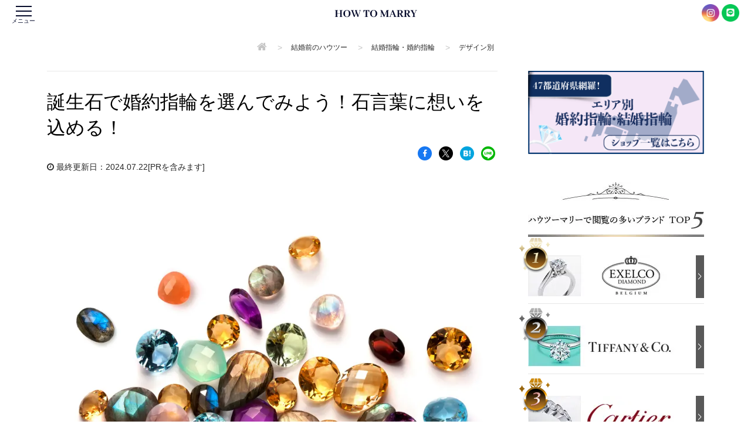

--- FILE ---
content_type: text/html; charset=UTF-8
request_url: https://how-to-inc.com/engagement-ring-birthstone-56018
body_size: 42034
content:
<!DOCTYPE HTML><html lang="ja">  <script data-lait='on' data-sid='1a0b53e755631735ac24c1685d9ac214' data-tag-version='1.0.0' defer async data-type="lazy" data-src="//static.quant.jp/lait.js"></script> <head prefix="og: http://ogp.me/ns# fb: http://ogp.me/ns/fb# article: http://ogp.me/ns/article#"><link href="//how-to-inc.com" rel="preconnect"><link href="//www.facebook.com" rel="preconnect"><link href="//connect.facebook.net" rel="preconnect"><link href="//www.googletagmanager.com" rel="preconnect"><link href="//www.google-analytics.com" rel="preconnect"><link href="//www.google.com" rel="preconnect"><link href="//www.gstatic.com" rel="preconnect"><link href="//cdn.mouseflow.com" rel="preconnect"><link href="//www.googleoptimize.com" rel="preconnect"><link href="//yjtag.yahoo.co.jp" rel="preconnect"><link href="//googleads.g.doubleclick.net" rel="preconnect"><link href="//adservice.google.com" rel="preconnect"><link href="//analytics.twitter.com" rel="preconnect"><link href="//www.googleadservices.com" rel="preconnect"><link href="//ajax.googleapis.com" rel="preconnect"><link href="//cm.g.doubleclick.net" rel="preconnect"><link href="//stats.g.doubleclick.net" rel="preconnect"><link href="//ajax.googleapis.com/ajax/libs/jquery/2.2.0/jquery.min.js" rel="preload"><link href="//www.googletagmanager.com/gtm.js?id=GTM-NBB4KM5" rel="preload"><link href="//www.googletagmanager.com/gtag/js?id=G-0CXL6B03K6&l=dataLayer&cx=c" rel="prefetch"><link href="//static.quant.jp/lait.js" rel="prefetch"><link href="//www.googletagmanager.com/gtm.js?id=GTM-TZSB96G" rel="prefetch"><link href="//www.googletagmanager.com/gtag/js?id=AW-858612805" rel="prefetch"><meta charset="UTF-8"><title>誕生石で婚約指輪を選んでみよう！石言葉に想いを込める！</title><meta name="viewport" content="width=device-width,initial-scale=1.0"> <script data-cfasync="false" data-no-defer="1" data-no-minify="1" data-no-optimize="1">var ewww_webp_supported=!1;function check_webp_feature(A,e){var w;e=void 0!==e?e:function(){},ewww_webp_supported?e(ewww_webp_supported):((w=new Image).onload=function(){ewww_webp_supported=0<w.width&&0<w.height,e&&e(ewww_webp_supported)},w.onerror=function(){e&&e(!1)},w.src="data:image/webp;base64,"+{alpha:"UklGRkoAAABXRUJQVlA4WAoAAAAQAAAAAAAAAAAAQUxQSAwAAAARBxAR/Q9ERP8DAABWUDggGAAAABQBAJ0BKgEAAQAAAP4AAA3AAP7mtQAAAA=="}[A])}check_webp_feature("alpha");</script><script data-cfasync="false" data-no-defer="1" data-no-minify="1" data-no-optimize="1">var Arrive=function(c,w){"use strict";if(c.MutationObserver&&"undefined"!=typeof HTMLElement){var r,a=0,u=(r=HTMLElement.prototype.matches||HTMLElement.prototype.webkitMatchesSelector||HTMLElement.prototype.mozMatchesSelector||HTMLElement.prototype.msMatchesSelector,{matchesSelector:function(e,t){return e instanceof HTMLElement&&r.call(e,t)},addMethod:function(e,t,r){var a=e[t];e[t]=function(){return r.length==arguments.length?r.apply(this,arguments):"function"==typeof a?a.apply(this,arguments):void 0}},callCallbacks:function(e,t){t&&t.options.onceOnly&&1==t.firedElems.length&&(e=[e[0]]);for(var r,a=0;r=e[a];a++)r&&r.callback&&r.callback.call(r.elem,r.elem);t&&t.options.onceOnly&&1==t.firedElems.length&&t.me.unbindEventWithSelectorAndCallback.call(t.target,t.selector,t.callback)},checkChildNodesRecursively:function(e,t,r,a){for(var i,n=0;i=e[n];n++)r(i,t,a)&&a.push({callback:t.callback,elem:i}),0<i.childNodes.length&&u.checkChildNodesRecursively(i.childNodes,t,r,a)},mergeArrays:function(e,t){var r,a={};for(r in e)e.hasOwnProperty(r)&&(a[r]=e[r]);for(r in t)t.hasOwnProperty(r)&&(a[r]=t[r]);return a},toElementsArray:function(e){return e=void 0!==e&&("number"!=typeof e.length||e===c)?[e]:e}}),e=(l.prototype.addEvent=function(e,t,r,a){a={target:e,selector:t,options:r,callback:a,firedElems:[]};return this._beforeAdding&&this._beforeAdding(a),this._eventsBucket.push(a),a},l.prototype.removeEvent=function(e){for(var t,r=this._eventsBucket.length-1;t=this._eventsBucket[r];r--)e(t)&&(this._beforeRemoving&&this._beforeRemoving(t),(t=this._eventsBucket.splice(r,1))&&t.length&&(t[0].callback=null))},l.prototype.beforeAdding=function(e){this._beforeAdding=e},l.prototype.beforeRemoving=function(e){this._beforeRemoving=e},l),t=function(i,n){var o=new e,l=this,s={fireOnAttributesModification:!1};return o.beforeAdding(function(t){var e=t.target;e!==c.document&&e!==c||(e=document.getElementsByTagName("html")[0]);var r=new MutationObserver(function(e){n.call(this,e,t)}),a=i(t.options);r.observe(e,a),t.observer=r,t.me=l}),o.beforeRemoving(function(e){e.observer.disconnect()}),this.bindEvent=function(e,t,r){t=u.mergeArrays(s,t);for(var a=u.toElementsArray(this),i=0;i<a.length;i++)o.addEvent(a[i],e,t,r)},this.unbindEvent=function(){var r=u.toElementsArray(this);o.removeEvent(function(e){for(var t=0;t<r.length;t++)if(this===w||e.target===r[t])return!0;return!1})},this.unbindEventWithSelectorOrCallback=function(r){var a=u.toElementsArray(this),i=r,e="function"==typeof r?function(e){for(var t=0;t<a.length;t++)if((this===w||e.target===a[t])&&e.callback===i)return!0;return!1}:function(e){for(var t=0;t<a.length;t++)if((this===w||e.target===a[t])&&e.selector===r)return!0;return!1};o.removeEvent(e)},this.unbindEventWithSelectorAndCallback=function(r,a){var i=u.toElementsArray(this);o.removeEvent(function(e){for(var t=0;t<i.length;t++)if((this===w||e.target===i[t])&&e.selector===r&&e.callback===a)return!0;return!1})},this},i=new function(){var s={fireOnAttributesModification:!1,onceOnly:!1,existing:!1};function n(e,t,r){return!(!u.matchesSelector(e,t.selector)||(e._id===w&&(e._id=a++),-1!=t.firedElems.indexOf(e._id)))&&(t.firedElems.push(e._id),!0)}var c=(i=new t(function(e){var t={attributes:!1,childList:!0,subtree:!0};return e.fireOnAttributesModification&&(t.attributes=!0),t},function(e,i){e.forEach(function(e){var t=e.addedNodes,r=e.target,a=[];null!==t&&0<t.length?u.checkChildNodesRecursively(t,i,n,a):"attributes"===e.type&&n(r,i)&&a.push({callback:i.callback,elem:r}),u.callCallbacks(a,i)})})).bindEvent;return i.bindEvent=function(e,t,r){t=void 0===r?(r=t,s):u.mergeArrays(s,t);var a=u.toElementsArray(this);if(t.existing){for(var i=[],n=0;n<a.length;n++)for(var o=a[n].querySelectorAll(e),l=0;l<o.length;l++)i.push({callback:r,elem:o[l]});if(t.onceOnly&&i.length)return r.call(i[0].elem,i[0].elem);setTimeout(u.callCallbacks,1,i)}c.call(this,e,t,r)},i},o=new function(){var a={};function i(e,t){return u.matchesSelector(e,t.selector)}var n=(o=new t(function(){return{childList:!0,subtree:!0}},function(e,r){e.forEach(function(e){var t=e.removedNodes,e=[];null!==t&&0<t.length&&u.checkChildNodesRecursively(t,r,i,e),u.callCallbacks(e,r)})})).bindEvent;return o.bindEvent=function(e,t,r){t=void 0===r?(r=t,a):u.mergeArrays(a,t),n.call(this,e,t,r)},o};d(HTMLElement.prototype),d(NodeList.prototype),d(HTMLCollection.prototype),d(HTMLDocument.prototype),d(Window.prototype);var n={};return s(i,n,"unbindAllArrive"),s(o,n,"unbindAllLeave"),n}function l(){this._eventsBucket=[],this._beforeAdding=null,this._beforeRemoving=null}function s(e,t,r){u.addMethod(t,r,e.unbindEvent),u.addMethod(t,r,e.unbindEventWithSelectorOrCallback),u.addMethod(t,r,e.unbindEventWithSelectorAndCallback)}function d(e){e.arrive=i.bindEvent,s(i,e,"unbindArrive"),e.leave=o.bindEvent,s(o,e,"unbindLeave")}}(window,void 0),ewww_webp_supported=!1;function check_webp_feature(e,t){var r;ewww_webp_supported?t(ewww_webp_supported):((r=new Image).onload=function(){ewww_webp_supported=0<r.width&&0<r.height,t(ewww_webp_supported)},r.onerror=function(){t(!1)},r.src="data:image/webp;base64,"+{alpha:"UklGRkoAAABXRUJQVlA4WAoAAAAQAAAAAAAAAAAAQUxQSAwAAAARBxAR/Q9ERP8DAABWUDggGAAAABQBAJ0BKgEAAQAAAP4AAA3AAP7mtQAAAA==",animation:"UklGRlIAAABXRUJQVlA4WAoAAAASAAAAAAAAAAAAQU5JTQYAAAD/////AABBTk1GJgAAAAAAAAAAAAAAAAAAAGQAAABWUDhMDQAAAC8AAAAQBxAREYiI/gcA"}[e])}function ewwwLoadImages(e){if(e){for(var t=document.querySelectorAll(".batch-image img, .image-wrapper a, .ngg-pro-masonry-item a, .ngg-galleria-offscreen-seo-wrapper a"),r=0,a=t.length;r<a;r++)ewwwAttr(t[r],"data-src",t[r].getAttribute("data-webp")),ewwwAttr(t[r],"data-thumbnail",t[r].getAttribute("data-webp-thumbnail"));for(var i=document.querySelectorAll(".rev_slider ul li"),r=0,a=i.length;r<a;r++){ewwwAttr(i[r],"data-thumb",i[r].getAttribute("data-webp-thumb"));for(var n=1;n<11;)ewwwAttr(i[r],"data-param"+n,i[r].getAttribute("data-webp-param"+n)),n++}for(r=0,a=(i=document.querySelectorAll(".rev_slider img")).length;r<a;r++)ewwwAttr(i[r],"data-lazyload",i[r].getAttribute("data-webp-lazyload"));for(var o=document.querySelectorAll("div.woocommerce-product-gallery__image"),r=0,a=o.length;r<a;r++)ewwwAttr(o[r],"data-thumb",o[r].getAttribute("data-webp-thumb"))}for(var l=document.querySelectorAll("video"),r=0,a=l.length;r<a;r++)ewwwAttr(l[r],"poster",e?l[r].getAttribute("data-poster-webp"):l[r].getAttribute("data-poster-image"));for(var s,c=document.querySelectorAll("img.ewww_webp_lazy_load"),r=0,a=c.length;r<a;r++)e&&(ewwwAttr(c[r],"data-lazy-srcset",c[r].getAttribute("data-lazy-srcset-webp")),ewwwAttr(c[r],"data-srcset",c[r].getAttribute("data-srcset-webp")),ewwwAttr(c[r],"data-lazy-src",c[r].getAttribute("data-lazy-src-webp")),ewwwAttr(c[r],"data-src",c[r].getAttribute("data-src-webp")),ewwwAttr(c[r],"data-orig-file",c[r].getAttribute("data-webp-orig-file")),ewwwAttr(c[r],"data-medium-file",c[r].getAttribute("data-webp-medium-file")),ewwwAttr(c[r],"data-large-file",c[r].getAttribute("data-webp-large-file")),null!=(s=c[r].getAttribute("srcset"))&&!1!==s&&s.includes("R0lGOD")&&ewwwAttr(c[r],"src",c[r].getAttribute("data-lazy-src-webp"))),c[r].className=c[r].className.replace(/\bewww_webp_lazy_load\b/,"");for(var w=document.querySelectorAll(".ewww_webp"),r=0,a=w.length;r<a;r++)e?(ewwwAttr(w[r],"srcset",w[r].getAttribute("data-srcset-webp")),ewwwAttr(w[r],"src",w[r].getAttribute("data-src-webp")),ewwwAttr(w[r],"data-orig-file",w[r].getAttribute("data-webp-orig-file")),ewwwAttr(w[r],"data-medium-file",w[r].getAttribute("data-webp-medium-file")),ewwwAttr(w[r],"data-large-file",w[r].getAttribute("data-webp-large-file")),ewwwAttr(w[r],"data-large_image",w[r].getAttribute("data-webp-large_image")),ewwwAttr(w[r],"data-src",w[r].getAttribute("data-webp-src"))):(ewwwAttr(w[r],"srcset",w[r].getAttribute("data-srcset-img")),ewwwAttr(w[r],"src",w[r].getAttribute("data-src-img"))),w[r].className=w[r].className.replace(/\bewww_webp\b/,"ewww_webp_loaded");window.jQuery&&jQuery.fn.isotope&&jQuery.fn.imagesLoaded&&(jQuery(".fusion-posts-container-infinite").imagesLoaded(function(){jQuery(".fusion-posts-container-infinite").hasClass("isotope")&&jQuery(".fusion-posts-container-infinite").isotope()}),jQuery(".fusion-portfolio:not(.fusion-recent-works) .fusion-portfolio-wrapper").imagesLoaded(function(){jQuery(".fusion-portfolio:not(.fusion-recent-works) .fusion-portfolio-wrapper").isotope()}))}function ewwwWebPInit(e){ewwwLoadImages(e),ewwwNggLoadGalleries(e),document.arrive(".ewww_webp",function(){ewwwLoadImages(e)}),document.arrive(".ewww_webp_lazy_load",function(){ewwwLoadImages(e)}),document.arrive("videos",function(){ewwwLoadImages(e)}),"loading"==document.readyState?document.addEventListener("DOMContentLoaded",ewwwJSONParserInit):("undefined"!=typeof galleries&&ewwwNggParseGalleries(e),ewwwWooParseVariations(e))}function ewwwAttr(e,t,r){null!=r&&!1!==r&&e.setAttribute(t,r)}function ewwwJSONParserInit(){"undefined"!=typeof galleries&&check_webp_feature("alpha",ewwwNggParseGalleries),check_webp_feature("alpha",ewwwWooParseVariations)}function ewwwWooParseVariations(e){if(e)for(var t=document.querySelectorAll("form.variations_form"),r=0,a=t.length;r<a;r++){var i=t[r].getAttribute("data-product_variations"),n=!1;try{for(var o in i=JSON.parse(i))void 0!==i[o]&&void 0!==i[o].image&&(void 0!==i[o].image.src_webp&&(i[o].image.src=i[o].image.src_webp,n=!0),void 0!==i[o].image.srcset_webp&&(i[o].image.srcset=i[o].image.srcset_webp,n=!0),void 0!==i[o].image.full_src_webp&&(i[o].image.full_src=i[o].image.full_src_webp,n=!0),void 0!==i[o].image.gallery_thumbnail_src_webp&&(i[o].image.gallery_thumbnail_src=i[o].image.gallery_thumbnail_src_webp,n=!0),void 0!==i[o].image.thumb_src_webp&&(i[o].image.thumb_src=i[o].image.thumb_src_webp,n=!0));n&&ewwwAttr(t[r],"data-product_variations",JSON.stringify(i))}catch(e){}}}function ewwwNggParseGalleries(e){if(e)for(var t in galleries){var r=galleries[t];galleries[t].images_list=ewwwNggParseImageList(r.images_list)}}function ewwwNggLoadGalleries(e){e&&document.addEventListener("ngg.galleria.themeadded",function(e,t){window.ngg_galleria._create_backup=window.ngg_galleria.create,window.ngg_galleria.create=function(e,t){var r=$(e).data("id");return galleries["gallery_"+r].images_list=ewwwNggParseImageList(galleries["gallery_"+r].images_list),window.ngg_galleria._create_backup(e,t)}})}function ewwwNggParseImageList(e){for(var t in e){var r=e[t];if(void 0!==r["image-webp"]&&(e[t].image=r["image-webp"],delete e[t]["image-webp"]),void 0!==r["thumb-webp"]&&(e[t].thumb=r["thumb-webp"],delete e[t]["thumb-webp"]),void 0!==r.full_image_webp&&(e[t].full_image=r.full_image_webp,delete e[t].full_image_webp),void 0!==r.srcsets)for(var a in r.srcsets)nggSrcset=r.srcsets[a],void 0!==r.srcsets[a+"-webp"]&&(e[t].srcsets[a]=r.srcsets[a+"-webp"],delete e[t].srcsets[a+"-webp"]);if(void 0!==r.full_srcsets)for(var i in r.full_srcsets)nggFSrcset=r.full_srcsets[i],void 0!==r.full_srcsets[i+"-webp"]&&(e[t].full_srcsets[i]=r.full_srcsets[i+"-webp"],delete e[t].full_srcsets[i+"-webp"])}return e}check_webp_feature("alpha",ewwwWebPInit);</script><meta name='robots' content='max-image-preview:large' /> <script>var ajaxurl = "https://how-to-inc.com/wp-admin/admin-ajax.php";</script> <meta name="keywords" content="婚約指輪,誕生石" /><meta name="description" content="婚約指輪といえばダイヤモンドが定番ですが、誕生石を選ぶ人も少なくありません。そこで今回は、誕生石についてご紹介いたします。12石それぞれが持っている意味や石言葉、由来などをご紹介いたします。" /><meta name="robots" content="index" /><meta property="fb:admins" content="100003297557835" /><meta property="fb:app_id" content="1468366056745251" /><meta property="og:title" content="誕生石で婚約指輪を選んでみよう！石言葉に想いを込める！" /><meta property="og:type" content="article" /><meta property="og:description" content="婚約指輪といえばダイヤモンドが定番ですが、誕生石を選ぶ人も少なくありません。そこで今回は、誕生石についてご紹介いたします。12石それぞれが持っている意味や石言葉、由来などをご紹介いたします。" /><meta property="og:url" content="https://how-to-inc.com/engagement-ring-birthstone-56018" /><meta property="og:image" content="https://how-to-inc.com/wp-content/uploads/2020/07/shutterstock_176810465.jpg" /><meta property="og:locale" content="ja_JP" /><meta property="og:site_name" content="HOW TO MARRY｜これからの結婚式の準備はハウツーマリーで" /><link href="https://plus.google.com/113406548325136770534" rel="publisher" /><meta content="summary" name="twitter:card" /><meta content="how_to_inc" name="twitter:site" /> <script type='application/javascript'  id='pys-version-script'>console.log('PixelYourSite Free version 11.1.5.2');</script> <link rel='dns-prefetch' href='//maxcdn.bootstrapcdn.com' /><link rel='dns-prefetch' href='//s.w.org' /> <script type="text/javascript">window._wpemojiSettings = {"baseUrl":"https:\/\/s.w.org\/images\/core\/emoji\/13.1.0\/72x72\/","ext":".png","svgUrl":"https:\/\/s.w.org\/images\/core\/emoji\/13.1.0\/svg\/","svgExt":".svg","source":{"concatemoji":"https:\/\/how-to-inc.com\/wp-includes\/js\/wp-emoji-release.min.js"}};
/*! This file is auto-generated */
!function(e,a,t){var n,r,o,i=a.createElement("canvas"),p=i.getContext&&i.getContext("2d");function s(e,t){var a=String.fromCharCode;p.clearRect(0,0,i.width,i.height),p.fillText(a.apply(this,e),0,0);e=i.toDataURL();return p.clearRect(0,0,i.width,i.height),p.fillText(a.apply(this,t),0,0),e===i.toDataURL()}function c(e){var t=a.createElement("script");t.src=e,t.defer=t.type="text/javascript",a.getElementsByTagName("head")[0].appendChild(t)}for(o=Array("flag","emoji"),t.supports={everything:!0,everythingExceptFlag:!0},r=0;r<o.length;r++)t.supports[o[r]]=function(e){if(!p||!p.fillText)return!1;switch(p.textBaseline="top",p.font="600 32px Arial",e){case"flag":return s([127987,65039,8205,9895,65039],[127987,65039,8203,9895,65039])?!1:!s([55356,56826,55356,56819],[55356,56826,8203,55356,56819])&&!s([55356,57332,56128,56423,56128,56418,56128,56421,56128,56430,56128,56423,56128,56447],[55356,57332,8203,56128,56423,8203,56128,56418,8203,56128,56421,8203,56128,56430,8203,56128,56423,8203,56128,56447]);case"emoji":return!s([10084,65039,8205,55357,56613],[10084,65039,8203,55357,56613])}return!1}(o[r]),t.supports.everything=t.supports.everything&&t.supports[o[r]],"flag"!==o[r]&&(t.supports.everythingExceptFlag=t.supports.everythingExceptFlag&&t.supports[o[r]]);t.supports.everythingExceptFlag=t.supports.everythingExceptFlag&&!t.supports.flag,t.DOMReady=!1,t.readyCallback=function(){t.DOMReady=!0},t.supports.everything||(n=function(){t.readyCallback()},a.addEventListener?(a.addEventListener("DOMContentLoaded",n,!1),e.addEventListener("load",n,!1)):(e.attachEvent("onload",n),a.attachEvent("onreadystatechange",function(){"complete"===a.readyState&&t.readyCallback()})),(n=t.source||{}).concatemoji?c(n.concatemoji):n.wpemoji&&n.twemoji&&(c(n.twemoji),c(n.wpemoji)))}(window,document,window._wpemojiSettings);</script> <style type="text/css">img.wp-smiley,
img.emoji {
	display: inline !important;
	border: none !important;
	box-shadow: none !important;
	height: 1em !important;
	width: 1em !important;
	margin: 0 0.07em !important;
	vertical-align: -0.1em !important;
	background: none !important;
	padding: 0 !important;
}</style><link rel='stylesheet' id='related-post-style-css'  href='https://how-to-inc.com/wp-content/cache/autoptimize/css/autoptimize_single_95763cef2e051318c56467c13a879b7f.css' type='text/css' media='all' /><link rel='stylesheet' id='ParaAdmin-css'  href='https://how-to-inc.com/wp-content/cache/autoptimize/css/autoptimize_single_1861938eb31041ca4037824c8fefe990.css' type='text/css' media='all' /><link rel='stylesheet' id='wp-color-picker-css'  href='https://how-to-inc.com/wp-admin/css/color-picker.min.css' type='text/css' media='all' /><link rel='stylesheet' id='related-post-style-text-css'  href='https://how-to-inc.com/wp-content/cache/autoptimize/css/autoptimize_single_ea5596d489abffc87562dd187f3e4f7e.css' type='text/css' media='all' /><link rel='stylesheet' id='related-post-style-flat-css'  href='https://how-to-inc.com/wp-content/cache/autoptimize/css/autoptimize_single_e3558884f9cf9d049c9b91b66333e1c1.css' type='text/css' media='all' /><link rel='stylesheet' id='sbi_styles-css'  href='https://how-to-inc.com/wp-content/plugins/instagram-feed/css/sbi-styles.min.css' type='text/css' media='all' /><link rel='stylesheet' id='popup-style-css'  href='https://how-to-inc.com/wp-content/cache/autoptimize/css/autoptimize_single_31001bbf717ff68857a56812c578f4a5.css' type='text/css' media='all' /><link rel='stylesheet' id='slick-theme-style-css'  href='https://how-to-inc.com/wp-content/cache/autoptimize/css/autoptimize_single_10849130d804302e78eba463ffb645d4.css' type='text/css' media='all' /><link rel='stylesheet' id='slick-style-css'  href='https://how-to-inc.com/wp-content/cache/autoptimize/css/autoptimize_single_9abbf1ad0468ae81e27dbf5280de40fd.css' type='text/css' media='all' /><link rel='stylesheet' id='remodal-style-css'  href='https://how-to-inc.com/wp-content/cache/autoptimize/css/autoptimize_single_bdc1f43900b55c612f5003e2ed17faa3.css' type='text/css' media='all' /><link rel='stylesheet' id='remodal-default-theme-style-css'  href='https://how-to-inc.com/wp-content/cache/autoptimize/css/autoptimize_single_9330686772f7e6b19c9421a9fcb0622a.css' type='text/css' media='all' /><link rel='stylesheet' id='font-style-css'  href='https://how-to-inc.com/wp-content/cache/autoptimize/css/autoptimize_single_9a4cae4d98228701ffd8ca1e4030619e.css' type='text/css' media='all' /><link rel='stylesheet' id='base-css-css'  href='https://how-to-inc.com/wp-content/cache/autoptimize/css/autoptimize_single_42be4948a14df5dcbaf47c734442dbf5.css' type='text/css' media='all' /><link rel='stylesheet' id='main-css-css'  href='https://how-to-inc.com/wp-content/cache/autoptimize/css/autoptimize_single_372559fb8649b26939f0e49b4920149b.css' type='text/css' media='all' /><link rel='stylesheet' id='main-style-css'  href='https://how-to-inc.com/wp-content/cache/autoptimize/css/autoptimize_single_ea1a28b37c4cfbb0f5350870b46dd43d.css' type='text/css' media='all' /><link rel='stylesheet' id='app-style-css'  href='https://how-to-inc.com/wp-content/cache/autoptimize/css/autoptimize_single_4e9798e8e3fa330bd2d2a4ecd9217faa.css' type='text/css' media='all' /><link rel='stylesheet' id='lp-style-css'  href='https://how-to-inc.com/wp-content/cache/autoptimize/css/autoptimize_single_2d19325b24c82f3481de4ec0d8a1913f.css' type='text/css' media='all' /><link rel='stylesheet' id='contact-style-css'  href='https://how-to-inc.com/wp-content/cache/autoptimize/css/autoptimize_single_ef909080276d1e97dcda6187da6e35a7.css' type='text/css' media='all' /><link rel='stylesheet' id='add-top-style-css'  href='https://how-to-inc.com/wp-content/cache/autoptimize/css/autoptimize_single_74e65058e106f4bb5f07ec540e36f8ee.css' type='text/css' media='all' /><link rel='stylesheet' id='float-cta-css'  href='https://how-to-inc.com/wp-content/cache/autoptimize/css/autoptimize_single_600fd86b738423bf328ba2d51e39975a.css' type='text/css' media='all' /><link rel='stylesheet' id='single-site-style-css'  href='https://how-to-inc.com/wp-content/cache/autoptimize/css/autoptimize_single_b62bcfc69c7fae479f41e25665f135e0.css' type='text/css' media='all' /><link rel='stylesheet' id='header-menu-css'  href='https://how-to-inc.com/wp-content/cache/autoptimize/css/autoptimize_single_fc6ef833c02c7103cd58189e0a5aa9d9.css' type='text/css' media='all' /><link rel='stylesheet' id='font-awesome-css'  href='//maxcdn.bootstrapcdn.com/font-awesome/4.3.0/css/font-awesome.min.css' type='text/css' media='all' /><link rel='stylesheet' id='wp-block-library-css'  href='https://how-to-inc.com/wp-includes/css/dist/block-library/style.min.css' type='text/css' media='all' /><link rel='stylesheet' id='liquid-block-speech-css'  href='https://how-to-inc.com/wp-content/cache/autoptimize/css/autoptimize_single_b1c191916d9d604f0f5bdcb7e1d783d5.css' type='text/css' media='all' /><style id='global-styles-inline-css' type='text/css'>body{--wp--preset--color--black: #000000;--wp--preset--color--cyan-bluish-gray: #abb8c3;--wp--preset--color--white: #ffffff;--wp--preset--color--pale-pink: #f78da7;--wp--preset--color--vivid-red: #cf2e2e;--wp--preset--color--luminous-vivid-orange: #ff6900;--wp--preset--color--luminous-vivid-amber: #fcb900;--wp--preset--color--light-green-cyan: #7bdcb5;--wp--preset--color--vivid-green-cyan: #00d084;--wp--preset--color--pale-cyan-blue: #8ed1fc;--wp--preset--color--vivid-cyan-blue: #0693e3;--wp--preset--color--vivid-purple: #9b51e0;--wp--preset--gradient--vivid-cyan-blue-to-vivid-purple: linear-gradient(135deg,rgba(6,147,227,1) 0%,rgb(155,81,224) 100%);--wp--preset--gradient--light-green-cyan-to-vivid-green-cyan: linear-gradient(135deg,rgb(122,220,180) 0%,rgb(0,208,130) 100%);--wp--preset--gradient--luminous-vivid-amber-to-luminous-vivid-orange: linear-gradient(135deg,rgba(252,185,0,1) 0%,rgba(255,105,0,1) 100%);--wp--preset--gradient--luminous-vivid-orange-to-vivid-red: linear-gradient(135deg,rgba(255,105,0,1) 0%,rgb(207,46,46) 100%);--wp--preset--gradient--very-light-gray-to-cyan-bluish-gray: linear-gradient(135deg,rgb(238,238,238) 0%,rgb(169,184,195) 100%);--wp--preset--gradient--cool-to-warm-spectrum: linear-gradient(135deg,rgb(74,234,220) 0%,rgb(151,120,209) 20%,rgb(207,42,186) 40%,rgb(238,44,130) 60%,rgb(251,105,98) 80%,rgb(254,248,76) 100%);--wp--preset--gradient--blush-light-purple: linear-gradient(135deg,rgb(255,206,236) 0%,rgb(152,150,240) 100%);--wp--preset--gradient--blush-bordeaux: linear-gradient(135deg,rgb(254,205,165) 0%,rgb(254,45,45) 50%,rgb(107,0,62) 100%);--wp--preset--gradient--luminous-dusk: linear-gradient(135deg,rgb(255,203,112) 0%,rgb(199,81,192) 50%,rgb(65,88,208) 100%);--wp--preset--gradient--pale-ocean: linear-gradient(135deg,rgb(255,245,203) 0%,rgb(182,227,212) 50%,rgb(51,167,181) 100%);--wp--preset--gradient--electric-grass: linear-gradient(135deg,rgb(202,248,128) 0%,rgb(113,206,126) 100%);--wp--preset--gradient--midnight: linear-gradient(135deg,rgb(2,3,129) 0%,rgb(40,116,252) 100%);--wp--preset--duotone--dark-grayscale: url('#wp-duotone-dark-grayscale');--wp--preset--duotone--grayscale: url('#wp-duotone-grayscale');--wp--preset--duotone--purple-yellow: url('#wp-duotone-purple-yellow');--wp--preset--duotone--blue-red: url('#wp-duotone-blue-red');--wp--preset--duotone--midnight: url('#wp-duotone-midnight');--wp--preset--duotone--magenta-yellow: url('#wp-duotone-magenta-yellow');--wp--preset--duotone--purple-green: url('#wp-duotone-purple-green');--wp--preset--duotone--blue-orange: url('#wp-duotone-blue-orange');--wp--preset--font-size--small: 13px;--wp--preset--font-size--medium: 20px;--wp--preset--font-size--large: 36px;--wp--preset--font-size--x-large: 42px;}.has-black-color{color: var(--wp--preset--color--black) !important;}.has-cyan-bluish-gray-color{color: var(--wp--preset--color--cyan-bluish-gray) !important;}.has-white-color{color: var(--wp--preset--color--white) !important;}.has-pale-pink-color{color: var(--wp--preset--color--pale-pink) !important;}.has-vivid-red-color{color: var(--wp--preset--color--vivid-red) !important;}.has-luminous-vivid-orange-color{color: var(--wp--preset--color--luminous-vivid-orange) !important;}.has-luminous-vivid-amber-color{color: var(--wp--preset--color--luminous-vivid-amber) !important;}.has-light-green-cyan-color{color: var(--wp--preset--color--light-green-cyan) !important;}.has-vivid-green-cyan-color{color: var(--wp--preset--color--vivid-green-cyan) !important;}.has-pale-cyan-blue-color{color: var(--wp--preset--color--pale-cyan-blue) !important;}.has-vivid-cyan-blue-color{color: var(--wp--preset--color--vivid-cyan-blue) !important;}.has-vivid-purple-color{color: var(--wp--preset--color--vivid-purple) !important;}.has-black-background-color{background-color: var(--wp--preset--color--black) !important;}.has-cyan-bluish-gray-background-color{background-color: var(--wp--preset--color--cyan-bluish-gray) !important;}.has-white-background-color{background-color: var(--wp--preset--color--white) !important;}.has-pale-pink-background-color{background-color: var(--wp--preset--color--pale-pink) !important;}.has-vivid-red-background-color{background-color: var(--wp--preset--color--vivid-red) !important;}.has-luminous-vivid-orange-background-color{background-color: var(--wp--preset--color--luminous-vivid-orange) !important;}.has-luminous-vivid-amber-background-color{background-color: var(--wp--preset--color--luminous-vivid-amber) !important;}.has-light-green-cyan-background-color{background-color: var(--wp--preset--color--light-green-cyan) !important;}.has-vivid-green-cyan-background-color{background-color: var(--wp--preset--color--vivid-green-cyan) !important;}.has-pale-cyan-blue-background-color{background-color: var(--wp--preset--color--pale-cyan-blue) !important;}.has-vivid-cyan-blue-background-color{background-color: var(--wp--preset--color--vivid-cyan-blue) !important;}.has-vivid-purple-background-color{background-color: var(--wp--preset--color--vivid-purple) !important;}.has-black-border-color{border-color: var(--wp--preset--color--black) !important;}.has-cyan-bluish-gray-border-color{border-color: var(--wp--preset--color--cyan-bluish-gray) !important;}.has-white-border-color{border-color: var(--wp--preset--color--white) !important;}.has-pale-pink-border-color{border-color: var(--wp--preset--color--pale-pink) !important;}.has-vivid-red-border-color{border-color: var(--wp--preset--color--vivid-red) !important;}.has-luminous-vivid-orange-border-color{border-color: var(--wp--preset--color--luminous-vivid-orange) !important;}.has-luminous-vivid-amber-border-color{border-color: var(--wp--preset--color--luminous-vivid-amber) !important;}.has-light-green-cyan-border-color{border-color: var(--wp--preset--color--light-green-cyan) !important;}.has-vivid-green-cyan-border-color{border-color: var(--wp--preset--color--vivid-green-cyan) !important;}.has-pale-cyan-blue-border-color{border-color: var(--wp--preset--color--pale-cyan-blue) !important;}.has-vivid-cyan-blue-border-color{border-color: var(--wp--preset--color--vivid-cyan-blue) !important;}.has-vivid-purple-border-color{border-color: var(--wp--preset--color--vivid-purple) !important;}.has-vivid-cyan-blue-to-vivid-purple-gradient-background{background: var(--wp--preset--gradient--vivid-cyan-blue-to-vivid-purple) !important;}.has-light-green-cyan-to-vivid-green-cyan-gradient-background{background: var(--wp--preset--gradient--light-green-cyan-to-vivid-green-cyan) !important;}.has-luminous-vivid-amber-to-luminous-vivid-orange-gradient-background{background: var(--wp--preset--gradient--luminous-vivid-amber-to-luminous-vivid-orange) !important;}.has-luminous-vivid-orange-to-vivid-red-gradient-background{background: var(--wp--preset--gradient--luminous-vivid-orange-to-vivid-red) !important;}.has-very-light-gray-to-cyan-bluish-gray-gradient-background{background: var(--wp--preset--gradient--very-light-gray-to-cyan-bluish-gray) !important;}.has-cool-to-warm-spectrum-gradient-background{background: var(--wp--preset--gradient--cool-to-warm-spectrum) !important;}.has-blush-light-purple-gradient-background{background: var(--wp--preset--gradient--blush-light-purple) !important;}.has-blush-bordeaux-gradient-background{background: var(--wp--preset--gradient--blush-bordeaux) !important;}.has-luminous-dusk-gradient-background{background: var(--wp--preset--gradient--luminous-dusk) !important;}.has-pale-ocean-gradient-background{background: var(--wp--preset--gradient--pale-ocean) !important;}.has-electric-grass-gradient-background{background: var(--wp--preset--gradient--electric-grass) !important;}.has-midnight-gradient-background{background: var(--wp--preset--gradient--midnight) !important;}.has-small-font-size{font-size: var(--wp--preset--font-size--small) !important;}.has-medium-font-size{font-size: var(--wp--preset--font-size--medium) !important;}.has-large-font-size{font-size: var(--wp--preset--font-size--large) !important;}.has-x-large-font-size{font-size: var(--wp--preset--font-size--x-large) !important;}</style><link rel='stylesheet' id='pz-linkcard-css'  href='https://how-to-inc.com/wp-content/cache/autoptimize/css/autoptimize_single_320c2cda6ff00dcc2adcf09ecd105beb.css' type='text/css' media='all' /><link rel='stylesheet' id='sb-type-std-css'  href='https://how-to-inc.com/wp-content/cache/autoptimize/css/autoptimize_single_bab34860bd0c7882c7349bdabb141f06.css' type='text/css' media='all' /><link rel='stylesheet' id='sb-type-fb-css'  href='https://how-to-inc.com/wp-content/cache/autoptimize/css/autoptimize_single_7c67e480517101fbaae12618d7fb7fd9.css' type='text/css' media='all' /><link rel='stylesheet' id='sb-type-fb-flat-css'  href='https://how-to-inc.com/wp-content/cache/autoptimize/css/autoptimize_single_774635a201a0c5d5b136d4e9ea8d72a5.css' type='text/css' media='all' /><link rel='stylesheet' id='sb-type-ln-css'  href='https://how-to-inc.com/wp-content/cache/autoptimize/css/autoptimize_single_eda05c0f898d4b2835e0e72c49ed2d03.css' type='text/css' media='all' /><link rel='stylesheet' id='sb-type-ln-flat-css'  href='https://how-to-inc.com/wp-content/cache/autoptimize/css/autoptimize_single_c3cb90eed099cb899e3151b3af6b1843.css' type='text/css' media='all' /><link rel='stylesheet' id='sb-type-pink-css'  href='https://how-to-inc.com/wp-content/cache/autoptimize/css/autoptimize_single_213f0f67989697b7abe690b12694a70e.css' type='text/css' media='all' /><link rel='stylesheet' id='sb-type-rtail-css'  href='https://how-to-inc.com/wp-content/cache/autoptimize/css/autoptimize_single_78a47881471d566bc527bd73cc87d77b.css' type='text/css' media='all' /><link rel='stylesheet' id='sb-type-drop-css'  href='https://how-to-inc.com/wp-content/cache/autoptimize/css/autoptimize_single_05045f78c083c2bc88c6b6a5ba8de05b.css' type='text/css' media='all' /><link rel='stylesheet' id='sb-type-think-css'  href='https://how-to-inc.com/wp-content/cache/autoptimize/css/autoptimize_single_9aff6f1aae75fbc193ad417c8ea5880a.css' type='text/css' media='all' /><link rel='stylesheet' id='sb-no-br-css'  href='https://how-to-inc.com/wp-content/cache/autoptimize/css/autoptimize_single_fe7571d6b4c6b8725fc7d2c598ee5555.css' type='text/css' media='all' /><link rel='stylesheet' id='toc-screen-css'  href='https://how-to-inc.com/wp-content/plugins/table-of-contents-plus/screen.min.css' type='text/css' media='all' /><link rel='stylesheet' id='ppress-frontend-css'  href='https://how-to-inc.com/wp-content/plugins/wp-user-avatar/assets/css/frontend.min.css' type='text/css' media='all' /><link rel='stylesheet' id='ppress-flatpickr-css'  href='https://how-to-inc.com/wp-content/plugins/wp-user-avatar/assets/flatpickr/flatpickr.min.css' type='text/css' media='all' /><link rel='stylesheet' id='ppress-select2-css'  href='https://how-to-inc.com/wp-content/plugins/wp-user-avatar/assets/select2/select2.min.css' type='text/css' media='all' /><link rel='stylesheet' id='wpcf7-redirect-script-frontend-css'  href='https://how-to-inc.com/wp-content/plugins/wpcf7-redirect/build/css/wpcf7-redirect-frontend.min.css' type='text/css' media='all' /><link rel='stylesheet' id='ytsl-textdomain-css'  href='https://how-to-inc.com/wp-content/cache/autoptimize/css/autoptimize_single_3d46f4e4709ac96219d8a7ca02ab9343.css' type='text/css' media='all' /><style id='akismet-widget-style-inline-css' type='text/css'>.a-stats {
				--akismet-color-mid-green: #357b49;
				--akismet-color-white: #fff;
				--akismet-color-light-grey: #f6f7f7;

				max-width: 350px;
				width: auto;
			}

			.a-stats * {
				all: unset;
				box-sizing: border-box;
			}

			.a-stats strong {
				font-weight: 600;
			}

			.a-stats a.a-stats__link,
			.a-stats a.a-stats__link:visited,
			.a-stats a.a-stats__link:active {
				background: var(--akismet-color-mid-green);
				border: none;
				box-shadow: none;
				border-radius: 8px;
				color: var(--akismet-color-white);
				cursor: pointer;
				display: block;
				font-family: -apple-system, BlinkMacSystemFont, 'Segoe UI', 'Roboto', 'Oxygen-Sans', 'Ubuntu', 'Cantarell', 'Helvetica Neue', sans-serif;
				font-weight: 500;
				padding: 12px;
				text-align: center;
				text-decoration: none;
				transition: all 0.2s ease;
			}

			/* Extra specificity to deal with TwentyTwentyOne focus style */
			.widget .a-stats a.a-stats__link:focus {
				background: var(--akismet-color-mid-green);
				color: var(--akismet-color-white);
				text-decoration: none;
			}

			.a-stats a.a-stats__link:hover {
				filter: brightness(110%);
				box-shadow: 0 4px 12px rgba(0, 0, 0, 0.06), 0 0 2px rgba(0, 0, 0, 0.16);
			}

			.a-stats .count {
				color: var(--akismet-color-white);
				display: block;
				font-size: 1.5em;
				line-height: 1.4;
				padding: 0 13px;
				white-space: nowrap;
			}</style><link rel='stylesheet' id='yesno_style-css'  href='https://how-to-inc.com/wp-content/cache/autoptimize/css/autoptimize_single_4bdb72b5170b973c1da22af66a2557c9.css' type='text/css' media='all' /><link rel='stylesheet' id='xeory-fixed-banner-css-css'  href='https://how-to-inc.com/wp-content/cache/autoptimize/css/autoptimize_single_0445217fac813c69fc9f56d2b94b8654.css' type='text/css' media='all' /> <script type='text/javascript' id='jquery-core-js-extra'>var pysFacebookRest = {"restApiUrl":"https:\/\/how-to-inc.com\/wp-json\/pys-facebook\/v1\/event","debug":""};</script> <script type='text/javascript' src='https://how-to-inc.com/wp-includes/js/jquery/jquery.min.js' id='jquery-core-js'></script> <script type='text/javascript' src='https://how-to-inc.com/wp-includes/js/jquery/jquery-migrate.min.js' id='jquery-migrate-js'></script> <script type='text/javascript' id='related_post_js-js-extra'>var related_post_ajax = {"related_post_ajaxurl":"https:\/\/how-to-inc.com\/wp-admin\/admin-ajax.php"};</script> <script type='text/javascript' src='https://how-to-inc.com/wp-content/plugins/xeory-related/js/related-post-scripts.js' id='related_post_js-js'></script> <script type='text/javascript' src='https://how-to-inc.com/wp-content/plugins/xeory-related/ParaAdmin/js/ParaAdmin.js' id='ParaAdmin-js'></script> <script type='text/javascript' src='https://how-to-inc.com/wp-includes/js/jquery/ui/core.min.js' id='jquery-ui-core-js'></script> <script type='text/javascript' src='https://how-to-inc.com/wp-includes/js/jquery/ui/tabs.min.js' id='jquery-ui-tabs-js'></script> <script type='text/javascript' src='https://how-to-inc.com/wp-content/themes/howto/lib/js/jquery.scrollchaser.min.js' id='scroll-js-js'></script> <script type='text/javascript' src='https://how-to-inc.com/wp-content/themes/howto/lib/js/image-scale.js' id='image-scale-js-js'></script> <script type='text/javascript' src='https://how-to-inc.com/wp-content/themes/howto/lib/js/jquery.magnific-popup.min.js' id='popup-js-js'></script> <script type='text/javascript' src='https://how-to-inc.com/wp-content/themes/howto/lib/js/jquery-scrollInTurn.js' id='scrollInTurn-script-js-js'></script> <script type='text/javascript' src='https://how-to-inc.com/wp-content/themes/howto/lib/Remodal-1.0.5/dist/remodal.min.js' id='remodal-js-js'></script> <script type='text/javascript' src='https://how-to-inc.com/wp-content/themes/howto/js/jquery.adaptive-backgrounds.js' id='adaptive-backgrounds-js-js'></script> <script type='text/javascript' src='https://how-to-inc.com/wp-content/themes/howto/lib/js/common.js' id='common-script-js'></script> <script type='text/javascript' src='https://how-to-inc.com/wp-content/themes/howto/js/mobile.js' id='mobile-js-js'></script> <script type='text/javascript' src='https://how-to-inc.com/wp-content/themes/howto/js/jquery.table-scroll.js' id='table-scroll-js'></script> <script type='text/javascript' src='https://how-to-inc.com/wp-content/themes/howto/js/iscroll.js' id='iscroll-js-js'></script> <script type='text/javascript' src='https://how-to-inc.com/wp-content/themes/howto/js/drawer.js' id='drawer-js-js'></script> <script type='text/javascript' src='https://how-to-inc.com/wp-content/themes/howto/lib/js/slick.js' id='slick-js-js'></script> <script type='text/javascript' src='https://how-to-inc.com/wp-content/themes/howto/js/main.js' id='main-js-js'></script> <script type='text/javascript' src='https://how-to-inc.com/wp-content/plugins/wp-user-avatar/assets/flatpickr/flatpickr.min.js' id='ppress-flatpickr-js'></script> <script type='text/javascript' src='https://how-to-inc.com/wp-content/plugins/wp-user-avatar/assets/select2/select2.min.js' id='ppress-select2-js'></script> <script type='text/javascript' src='https://how-to-inc.com/wp-content/plugins/pixelyoursite/dist/scripts/jquery.bind-first-0.2.3.min.js' id='jquery-bind-first-js'></script> <script type='text/javascript' src='https://how-to-inc.com/wp-content/plugins/pixelyoursite/dist/scripts/js.cookie-2.1.3.min.js' id='js-cookie-pys-js'></script> <script type='text/javascript' src='https://how-to-inc.com/wp-content/plugins/pixelyoursite/dist/scripts/tld.min.js' id='js-tld-js'></script> <script type='text/javascript' id='pys-js-extra'>var pysOptions = {"staticEvents":{"facebook":{"init_event":[{"delay":0,"type":"static","ajaxFire":false,"name":"PageView","pixelIds":["177731666999844"],"eventID":"291e18aa-825b-467f-9719-81f2c5b07401","params":{"post_category":"\u30c7\u30b6\u30a4\u30f3\u5225, \u7d50\u5a5a\u524d\u306e\u30cf\u30a6\u30c4\u30fc, \u7d50\u5a5a\u6307\u8f2a\u30fb\u5a5a\u7d04\u6307\u8f2a","page_title":"\u8a95\u751f\u77f3\u3067\u5a5a\u7d04\u6307\u8f2a\u3092\u9078\u3093\u3067\u307f\u3088\u3046\uff01\u77f3\u8a00\u8449\u306b\u60f3\u3044\u3092\u8fbc\u3081\u308b\uff01","post_type":"post","post_id":56018,"plugin":"PixelYourSite","user_role":"guest","event_url":"how-to-inc.com\/engagement-ring-birthstone-56018"},"e_id":"init_event","ids":[],"hasTimeWindow":false,"timeWindow":0,"woo_order":"","edd_order":""}]}},"dynamicEvents":{"automatic_event_form":{"facebook":{"delay":0,"type":"dyn","name":"Form","pixelIds":["177731666999844"],"eventID":"fd1636ef-20e2-4274-bc52-ecc5484d4732","params":{"page_title":"\u8a95\u751f\u77f3\u3067\u5a5a\u7d04\u6307\u8f2a\u3092\u9078\u3093\u3067\u307f\u3088\u3046\uff01\u77f3\u8a00\u8449\u306b\u60f3\u3044\u3092\u8fbc\u3081\u308b\uff01","post_type":"post","post_id":56018,"plugin":"PixelYourSite","user_role":"guest","event_url":"how-to-inc.com\/engagement-ring-birthstone-56018"},"e_id":"automatic_event_form","ids":[],"hasTimeWindow":false,"timeWindow":0,"woo_order":"","edd_order":""}},"automatic_event_download":{"facebook":{"delay":0,"type":"dyn","name":"Download","extensions":["","doc","exe","js","pdf","ppt","tgz","zip","xls"],"pixelIds":["177731666999844"],"eventID":"4da9887e-09b6-4b45-93ab-a7df3dd93316","params":{"page_title":"\u8a95\u751f\u77f3\u3067\u5a5a\u7d04\u6307\u8f2a\u3092\u9078\u3093\u3067\u307f\u3088\u3046\uff01\u77f3\u8a00\u8449\u306b\u60f3\u3044\u3092\u8fbc\u3081\u308b\uff01","post_type":"post","post_id":56018,"plugin":"PixelYourSite","user_role":"guest","event_url":"how-to-inc.com\/engagement-ring-birthstone-56018"},"e_id":"automatic_event_download","ids":[],"hasTimeWindow":false,"timeWindow":0,"woo_order":"","edd_order":""}},"automatic_event_comment":{"facebook":{"delay":0,"type":"dyn","name":"Comment","pixelIds":["177731666999844"],"eventID":"7755f158-862f-4579-9521-e8295acfd786","params":{"page_title":"\u8a95\u751f\u77f3\u3067\u5a5a\u7d04\u6307\u8f2a\u3092\u9078\u3093\u3067\u307f\u3088\u3046\uff01\u77f3\u8a00\u8449\u306b\u60f3\u3044\u3092\u8fbc\u3081\u308b\uff01","post_type":"post","post_id":56018,"plugin":"PixelYourSite","user_role":"guest","event_url":"how-to-inc.com\/engagement-ring-birthstone-56018"},"e_id":"automatic_event_comment","ids":[],"hasTimeWindow":false,"timeWindow":0,"woo_order":"","edd_order":""}}},"triggerEvents":[],"triggerEventTypes":[],"facebook":{"pixelIds":["177731666999844"],"advancedMatching":[],"advancedMatchingEnabled":true,"removeMetadata":false,"wooVariableAsSimple":false,"serverApiEnabled":true,"wooCRSendFromServer":false,"send_external_id":null,"enabled_medical":false,"do_not_track_medical_param":["event_url","post_title","page_title","landing_page","content_name","categories","category_name","tags"],"meta_ldu":false},"debug":"","siteUrl":"https:\/\/how-to-inc.com","ajaxUrl":"https:\/\/how-to-inc.com\/wp-admin\/admin-ajax.php","ajax_event":"bdd72a3069","enable_remove_download_url_param":"1","cookie_duration":"7","last_visit_duration":"60","enable_success_send_form":"","ajaxForServerEvent":"1","ajaxForServerStaticEvent":"1","useSendBeacon":"1","send_external_id":"1","external_id_expire":"180","track_cookie_for_subdomains":"1","google_consent_mode":"1","gdpr":{"ajax_enabled":false,"all_disabled_by_api":false,"facebook_disabled_by_api":false,"analytics_disabled_by_api":false,"google_ads_disabled_by_api":false,"pinterest_disabled_by_api":false,"bing_disabled_by_api":false,"reddit_disabled_by_api":false,"externalID_disabled_by_api":false,"facebook_prior_consent_enabled":true,"analytics_prior_consent_enabled":true,"google_ads_prior_consent_enabled":null,"pinterest_prior_consent_enabled":true,"bing_prior_consent_enabled":true,"cookiebot_integration_enabled":false,"cookiebot_facebook_consent_category":"marketing","cookiebot_analytics_consent_category":"statistics","cookiebot_tiktok_consent_category":"marketing","cookiebot_google_ads_consent_category":"marketing","cookiebot_pinterest_consent_category":"marketing","cookiebot_bing_consent_category":"marketing","consent_magic_integration_enabled":false,"real_cookie_banner_integration_enabled":false,"cookie_notice_integration_enabled":false,"cookie_law_info_integration_enabled":false,"analytics_storage":{"enabled":true,"value":"granted","filter":false},"ad_storage":{"enabled":true,"value":"granted","filter":false},"ad_user_data":{"enabled":true,"value":"granted","filter":false},"ad_personalization":{"enabled":true,"value":"granted","filter":false}},"cookie":{"disabled_all_cookie":false,"disabled_start_session_cookie":false,"disabled_advanced_form_data_cookie":false,"disabled_landing_page_cookie":false,"disabled_first_visit_cookie":false,"disabled_trafficsource_cookie":false,"disabled_utmTerms_cookie":false,"disabled_utmId_cookie":false},"tracking_analytics":{"TrafficSource":"direct","TrafficLanding":"undefined","TrafficUtms":[],"TrafficUtmsId":[]},"GATags":{"ga_datalayer_type":"default","ga_datalayer_name":"dataLayerPYS"},"woo":{"enabled":false},"edd":{"enabled":false},"cache_bypass":"1769206063"};</script> <script type='text/javascript' src='https://how-to-inc.com/wp-content/plugins/pixelyoursite/dist/scripts/public.js' id='pys-js'></script> <script type='text/javascript' src='https://how-to-inc.com/wp-content/plugins/xeory-fixed-banner/js/xeory-fixed-banner.js' id='xeory-fixed-banner-js-js'></script> <link rel="https://api.w.org/" href="https://how-to-inc.com/wp-json/" /><link rel="alternate" type="application/json" href="https://how-to-inc.com/wp-json/wp/v2/posts/56018" /><link rel="EditURI" type="application/rsd+xml" title="RSD" href="https://how-to-inc.com/xmlrpc.php?rsd" /><link rel="wlwmanifest" type="application/wlwmanifest+xml" href="https://how-to-inc.com/wp-includes/wlwmanifest.xml" /><link rel="canonical" href="https://how-to-inc.com/engagement-ring-birthstone-56018" /><link rel='shortlink' href='https://how-to-inc.com/?p=56018' /><link rel="alternate" type="application/json+oembed" href="https://how-to-inc.com/wp-json/oembed/1.0/embed?url=https%3A%2F%2Fhow-to-inc.com%2Fengagement-ring-birthstone-56018" /><link rel="alternate" type="text/xml+oembed" href="https://how-to-inc.com/wp-json/oembed/1.0/embed?url=https%3A%2F%2Fhow-to-inc.com%2Fengagement-ring-birthstone-56018&#038;format=xml" /><link rel="shortcut icon" href="https://how-to-inc.com/wp-content/uploads/2017/04/favicon.ico" /><link rel="apple-touch-icon-precomposed" href="https://how-to-inc.com/wp-content/uploads/2017/04/icon-114x114.png" /> <style type="text/css">.liquid-speech-balloon-00 .liquid-speech-balloon-avatar { background-image: url("https://how-to-inc.com/wp-content/uploads/2021/08/d647523a936c7ebde9d952993289e898.png"); } .liquid-speech-balloon-01 .liquid-speech-balloon-avatar { background-image: url("https://how-to-inc.com/wp-content/uploads/balloon/icon_01_left.png"); } .liquid-speech-balloon-02 .liquid-speech-balloon-avatar { background-image: url("https://how-to-inc.com/wp-content/uploads/balloon/icon_01_right.png"); } .liquid-speech-balloon-03 .liquid-speech-balloon-avatar { background-image: url("https://how-to-inc.com/wp-content/uploads/balloon/icon_02_left.png"); } .liquid-speech-balloon-04 .liquid-speech-balloon-avatar { background-image: url("https://how-to-inc.com/wp-content/uploads/balloon/icon_02_right.png"); } .liquid-speech-balloon-05 .liquid-speech-balloon-avatar { background-image: url("https://how-to-inc.com/wp-content/uploads/balloon/icon_03_left.png"); } .liquid-speech-balloon-06 .liquid-speech-balloon-avatar { background-image: url("https://how-to-inc.com/wp-content/uploads/balloon/icon_03_right.png"); } .liquid-speech-balloon-07 .liquid-speech-balloon-avatar { background-image: url("https://how-to-inc.com/wp-content/uploads/balloon/icon_04_left.png"); } .liquid-speech-balloon-08 .liquid-speech-balloon-avatar { background-image: url("https://how-to-inc.com/wp-content/uploads/balloon/icon_04_right.png"); } .liquid-speech-balloon-09 .liquid-speech-balloon-avatar { background-image: url("https://how-to-inc.com/wp-content/uploads/balloon/icon_04_left.png"); } .liquid-speech-balloon-10 .liquid-speech-balloon-avatar { background-image: url("https://how-to-inc.com/wp-content/uploads/balloon/icon_04_right.png"); } .liquid-speech-balloon-11 .liquid-speech-balloon-avatar { background-image: url("https://how-to-inc.com/wp-content/uploads/balloon/icon_03_left.png"); } .liquid-speech-balloon-12 .liquid-speech-balloon-avatar { background-image: url("https://how-to-inc.com/wp-content/uploads/balloon/icon_03_right.png"); } .liquid-speech-balloon-13 .liquid-speech-balloon-avatar { background-image: url("https://how-to-inc.com/wp-content/uploads/balloon/icon_03_right.png"); } .liquid-speech-balloon-14 .liquid-speech-balloon-avatar { background-image: url("https://how-to-inc.com/wp-content/uploads/balloon/icon_02_right.png"); } .liquid-speech-balloon-15 .liquid-speech-balloon-avatar { background-image: url("https://how-to-inc.com/wp-content/uploads/balloon/icon_02_left.png"); } .liquid-speech-balloon-16 .liquid-speech-balloon-avatar { background-image: url("https://how-to-inc.com/wp-content/uploads/balloon/icon_01_right.png"); } .liquid-speech-balloon-17 .liquid-speech-balloon-avatar { background-image: url("https://how-to-inc.com/wp-content/uploads/balloon/icon_04_left.png"); } .liquid-speech-balloon-18 .liquid-speech-balloon-avatar { background-image: url("https://how-to-inc.com/wp-content/uploads/2023/09/17698.png"); } .liquid-speech-balloon-19 .liquid-speech-balloon-avatar { background-image: url("https://how-to-inc.com/wp-content/uploads/balloon/icon_02_right.png"); } .liquid-speech-balloon-20 .liquid-speech-balloon-avatar { background-image: url("https://how-to-inc.com/wp-content/uploads/balloon/icon_02_right.png"); } .liquid-speech-balloon-21 .liquid-speech-balloon-avatar { background-image: url("https://how-to-inc.com/wp-content/uploads/balloon/icon_02_right.png"); } .liquid-speech-balloon-00 .liquid-speech-balloon-avatar::after { content: "編集部"; } .liquid-speech-balloon-01 .liquid-speech-balloon-avatar::after { content: "式場"; } .liquid-speech-balloon-02 .liquid-speech-balloon-avatar::after { content: "式場"; } .liquid-speech-balloon-03 .liquid-speech-balloon-avatar::after { content: "スタッフ"; } .liquid-speech-balloon-04 .liquid-speech-balloon-avatar::after { content: "スタッフ"; } .liquid-speech-balloon-05 .liquid-speech-balloon-avatar::after { content: "式場"; } .liquid-speech-balloon-06 .liquid-speech-balloon-avatar::after { content: "式場"; } .liquid-speech-balloon-07 .liquid-speech-balloon-avatar::after { content: "スタッフ"; } .liquid-speech-balloon-08 .liquid-speech-balloon-avatar::after { content: "スタッフ"; } .liquid-speech-balloon-09 .liquid-speech-balloon-avatar::after { content: "シェフ"; } .liquid-speech-balloon-10 .liquid-speech-balloon-avatar::after { content: "シェフ"; } .liquid-speech-balloon-11 .liquid-speech-balloon-avatar::after { content: "口コミ"; } .liquid-speech-balloon-12 .liquid-speech-balloon-avatar::after { content: "口コミ"; } .liquid-speech-balloon-13 .liquid-speech-balloon-avatar::after { content: "アルカンシエル"; } .liquid-speech-balloon-14 .liquid-speech-balloon-avatar::after { content: "アルカンシエル"; } .liquid-speech-balloon-15 .liquid-speech-balloon-avatar::after { content: "プレ花嫁"; } .liquid-speech-balloon-16 .liquid-speech-balloon-avatar::after { content: "プレ花嫁"; } .liquid-speech-balloon-17 .liquid-speech-balloon-avatar::after { content: "口コミ"; } .liquid-speech-balloon-18 .liquid-speech-balloon-avatar::after { content: "サロンオーナー佐藤さん"; } .liquid-speech-balloon-19 .liquid-speech-balloon-avatar::after { content: "アイプリモスタッフさん"; } .liquid-speech-balloon-20 .liquid-speech-balloon-avatar::after { content: "ラザール ダイヤモンドスタッフさん"; } .liquid-speech-balloon-21 .liquid-speech-balloon-avatar::after { content: "エクセルコ ダイヤモンド店員さん"; }</style> <script type="text/javascript">//
  function external_links_in_new_windows_loop() {
    if (!document.links) {
      document.links = document.getElementsByTagName('a');
    }
    var change_link = false;
    var force = '';
    var ignore = '';

    for (var t=0; t<document.links.length; t++) {
      var all_links = document.links[t];
      change_link = false;
      
      if(document.links[t].hasAttribute('onClick') == false) {
        // forced if the address starts with http (or also https), but does not link to the current domain
        if(all_links.href.search(/^http/) != -1 && all_links.href.search('how-to-inc.com') == -1 && all_links.href.search(/^#/) == -1) {
          // console.log('Changed ' + all_links.href);
          change_link = true;
        }
          
        if(force != '' && all_links.href.search(force) != -1) {
          // forced
          // console.log('force ' + all_links.href);
          change_link = true;
        }
        
        if(ignore != '' && all_links.href.search(ignore) != -1) {
          // console.log('ignore ' + all_links.href);
          // ignored
          change_link = false;
        }

        if(change_link == true) {
          // console.log('Changed ' + all_links.href);
          document.links[t].setAttribute('onClick', 'javascript:window.open(\'' + all_links.href.replace(/'/g, '') + '\', \'_blank\', \'noopener\'); return false;');
          document.links[t].removeAttribute('target');
        }
      }
    }
  }
  
  // Load
  function external_links_in_new_windows_load(func)
  {  
    var oldonload = window.onload;
    if (typeof window.onload != 'function'){
      window.onload = func;
    } else {
      window.onload = function(){
        oldonload();
        func();
      }
    }
  }

  external_links_in_new_windows_load(external_links_in_new_windows_loop);
  //</script> <script type="text/javascript">window._wp_rp_static_base_url = 'https://wprp.zemanta.com/static/';
	window._wp_rp_wp_ajax_url = "https://how-to-inc.com/wp-admin/admin-ajax.php";
	window._wp_rp_plugin_version = '3.6.4';
	window._wp_rp_post_id = '56018';
	window._wp_rp_num_rel_posts = '4';
	window._wp_rp_thumbnails = true;
	window._wp_rp_post_title = '%E8%AA%95%E7%94%9F%E7%9F%B3%E3%81%A7%E5%A9%9A%E7%B4%84%E6%8C%87%E8%BC%AA%E3%82%92%E9%81%B8%E3%82%93%E3%81%A7%E3%81%BF%E3%82%88%E3%81%86%EF%BC%81%E7%9F%B3%E8%A8%80%E8%91%89%E3%81%AB%E6%83%B3%E3%81%84%E3%82%92%E8%BE%BC%E3%82%81%E3%82%8B%EF%BC%81';
	window._wp_rp_post_tags = ['%E7%B5%90%E5%A9%9A%E5%89%8D%E3%81%AE%E3%83%8F%E3%82%A6%E3%83%84%E3%83%BC', '%E3%83%87%E3%82%B6%E3%82%A4%E3%83%B3%E5%88%A5', '%E7%B5%90%E5%A9%9A%E6%8C%87%E8%BC%AA%E3%83%BB%E5%A9%9A%E7%B4%84%E6%8C%87%E8%BC%AA', 'pa', 'figur', 'alt'];
	window._wp_rp_promoted_content = true;</script> <link rel="stylesheet" href="https://how-to-inc.com/wp-content/cache/autoptimize/css/autoptimize_single_432c04b475722aaebeaabe4df60f6e65.css?version=3.6.4" /> <script src="https://how-to-inc.com/wp-content/plugins/wp-chgfontsize/wp-chgfontsize.js" type="text/javascript"></script>  <script type='text/javascript'>!function(f,b,e,v,n,t,s){if(f.fbq)return;n=f.fbq=function(){n.callMethod?
n.callMethod.apply(n,arguments):n.queue.push(arguments)};if(!f._fbq)f._fbq=n;
n.push=n;n.loaded=!0;n.version='2.0';n.queue=[];t=b.createElement(e);t.async=!0;
t.src=v;s=b.getElementsByTagName(e)[0];s.parentNode.insertBefore(t,s)}(window,
document,'script','https://connect.facebook.net/en_US/fbevents.js?v=next');</script>  <script type='text/javascript'>var url = window.location.origin + '?ob=open-bridge';
        fbq('set', 'openbridge', '177731666999844', url);</script> <script type='text/javascript'>fbq('init', '177731666999844', {}, {
    "agent": "wordpress-5.9.12-3.0.14"
})</script><script type='text/javascript'>fbq('track', 'PageView', []);</script>  <noscript> <img height="1" width="1" style="display:none" alt="fbpx"
src="https://www.facebook.com/tr?id=177731666999844&ev=PageView&noscript=1" /> </noscript> <noscript><style>.lazyload[data-src]{display:none !important;}</style></noscript><style>.lazyload{background-image:none !important;}.lazyload:before{background-image:none !important;}</style><style>.wp-block-gallery.is-cropped .blocks-gallery-item picture{height:100%;width:100%;}</style><style type="text/css">.saboxplugin-wrap{-webkit-box-sizing:border-box;-moz-box-sizing:border-box;-ms-box-sizing:border-box;box-sizing:border-box;border:1px solid #eee;width:100%;clear:both;display:block;overflow:hidden;word-wrap:break-word;position:relative}.saboxplugin-wrap .saboxplugin-gravatar{float:left;padding:0 20px 20px 20px}.saboxplugin-wrap .saboxplugin-gravatar img{max-width:100px;height:auto;border-radius:0;}.saboxplugin-wrap .saboxplugin-authorname{font-size:18px;line-height:1;margin:20px 0 0 20px;display:block}.saboxplugin-wrap .saboxplugin-authorname a{text-decoration:none}.saboxplugin-wrap .saboxplugin-authorname a:focus{outline:0}.saboxplugin-wrap .saboxplugin-desc{display:block;margin:5px 20px}.saboxplugin-wrap .saboxplugin-desc a{text-decoration:underline}.saboxplugin-wrap .saboxplugin-desc p{margin:5px 0 12px}.saboxplugin-wrap .saboxplugin-web{margin:0 20px 15px;text-align:left}.saboxplugin-wrap .sab-web-position{text-align:right}.saboxplugin-wrap .saboxplugin-web a{color:#ccc;text-decoration:none}.saboxplugin-wrap .saboxplugin-socials{position:relative;display:block;background:#fcfcfc;padding:5px;border-top:1px solid #eee}.saboxplugin-wrap .saboxplugin-socials a svg{width:20px;height:20px}.saboxplugin-wrap .saboxplugin-socials a svg .st2{fill:#fff; transform-origin:center center;}.saboxplugin-wrap .saboxplugin-socials a svg .st1{fill:rgba(0,0,0,.3)}.saboxplugin-wrap .saboxplugin-socials a:hover{opacity:.8;-webkit-transition:opacity .4s;-moz-transition:opacity .4s;-o-transition:opacity .4s;transition:opacity .4s;box-shadow:none!important;-webkit-box-shadow:none!important}.saboxplugin-wrap .saboxplugin-socials .saboxplugin-icon-color{box-shadow:none;padding:0;border:0;-webkit-transition:opacity .4s;-moz-transition:opacity .4s;-o-transition:opacity .4s;transition:opacity .4s;display:inline-block;color:#fff;font-size:0;text-decoration:inherit;margin:5px;-webkit-border-radius:0;-moz-border-radius:0;-ms-border-radius:0;-o-border-radius:0;border-radius:0;overflow:hidden}.saboxplugin-wrap .saboxplugin-socials .saboxplugin-icon-grey{text-decoration:inherit;box-shadow:none;position:relative;display:-moz-inline-stack;display:inline-block;vertical-align:middle;zoom:1;margin:10px 5px;color:#444;fill:#444}.clearfix:after,.clearfix:before{content:' ';display:table;line-height:0;clear:both}.ie7 .clearfix{zoom:1}.saboxplugin-socials.sabox-colored .saboxplugin-icon-color .sab-twitch{border-color:#38245c}.saboxplugin-socials.sabox-colored .saboxplugin-icon-color .sab-addthis{border-color:#e91c00}.saboxplugin-socials.sabox-colored .saboxplugin-icon-color .sab-behance{border-color:#003eb0}.saboxplugin-socials.sabox-colored .saboxplugin-icon-color .sab-delicious{border-color:#06c}.saboxplugin-socials.sabox-colored .saboxplugin-icon-color .sab-deviantart{border-color:#036824}.saboxplugin-socials.sabox-colored .saboxplugin-icon-color .sab-digg{border-color:#00327c}.saboxplugin-socials.sabox-colored .saboxplugin-icon-color .sab-dribbble{border-color:#ba1655}.saboxplugin-socials.sabox-colored .saboxplugin-icon-color .sab-facebook{border-color:#1e2e4f}.saboxplugin-socials.sabox-colored .saboxplugin-icon-color .sab-flickr{border-color:#003576}.saboxplugin-socials.sabox-colored .saboxplugin-icon-color .sab-github{border-color:#264874}.saboxplugin-socials.sabox-colored .saboxplugin-icon-color .sab-google{border-color:#0b51c5}.saboxplugin-socials.sabox-colored .saboxplugin-icon-color .sab-googleplus{border-color:#96271a}.saboxplugin-socials.sabox-colored .saboxplugin-icon-color .sab-html5{border-color:#902e13}.saboxplugin-socials.sabox-colored .saboxplugin-icon-color .sab-instagram{border-color:#1630aa}.saboxplugin-socials.sabox-colored .saboxplugin-icon-color .sab-linkedin{border-color:#00344f}.saboxplugin-socials.sabox-colored .saboxplugin-icon-color .sab-pinterest{border-color:#5b040e}.saboxplugin-socials.sabox-colored .saboxplugin-icon-color .sab-reddit{border-color:#992900}.saboxplugin-socials.sabox-colored .saboxplugin-icon-color .sab-rss{border-color:#a43b0a}.saboxplugin-socials.sabox-colored .saboxplugin-icon-color .sab-sharethis{border-color:#5d8420}.saboxplugin-socials.sabox-colored .saboxplugin-icon-color .sab-skype{border-color:#00658a}.saboxplugin-socials.sabox-colored .saboxplugin-icon-color .sab-soundcloud{border-color:#995200}.saboxplugin-socials.sabox-colored .saboxplugin-icon-color .sab-spotify{border-color:#0f612c}.saboxplugin-socials.sabox-colored .saboxplugin-icon-color .sab-stackoverflow{border-color:#a95009}.saboxplugin-socials.sabox-colored .saboxplugin-icon-color .sab-steam{border-color:#006388}.saboxplugin-socials.sabox-colored .saboxplugin-icon-color .sab-user_email{border-color:#b84e05}.saboxplugin-socials.sabox-colored .saboxplugin-icon-color .sab-stumbleUpon{border-color:#9b280e}.saboxplugin-socials.sabox-colored .saboxplugin-icon-color .sab-tumblr{border-color:#10151b}.saboxplugin-socials.sabox-colored .saboxplugin-icon-color .sab-twitter{border-color:#0967a0}.saboxplugin-socials.sabox-colored .saboxplugin-icon-color .sab-vimeo{border-color:#0d7091}.saboxplugin-socials.sabox-colored .saboxplugin-icon-color .sab-windows{border-color:#003f71}.saboxplugin-socials.sabox-colored .saboxplugin-icon-color .sab-whatsapp{border-color:#003f71}.saboxplugin-socials.sabox-colored .saboxplugin-icon-color .sab-wordpress{border-color:#0f3647}.saboxplugin-socials.sabox-colored .saboxplugin-icon-color .sab-yahoo{border-color:#14002d}.saboxplugin-socials.sabox-colored .saboxplugin-icon-color .sab-youtube{border-color:#900}.saboxplugin-socials.sabox-colored .saboxplugin-icon-color .sab-xing{border-color:#000202}.saboxplugin-socials.sabox-colored .saboxplugin-icon-color .sab-mixcloud{border-color:#2475a0}.saboxplugin-socials.sabox-colored .saboxplugin-icon-color .sab-vk{border-color:#243549}.saboxplugin-socials.sabox-colored .saboxplugin-icon-color .sab-medium{border-color:#00452c}.saboxplugin-socials.sabox-colored .saboxplugin-icon-color .sab-quora{border-color:#420e00}.saboxplugin-socials.sabox-colored .saboxplugin-icon-color .sab-meetup{border-color:#9b181c}.saboxplugin-socials.sabox-colored .saboxplugin-icon-color .sab-goodreads{border-color:#000}.saboxplugin-socials.sabox-colored .saboxplugin-icon-color .sab-snapchat{border-color:#999700}.saboxplugin-socials.sabox-colored .saboxplugin-icon-color .sab-500px{border-color:#00557f}.saboxplugin-socials.sabox-colored .saboxplugin-icon-color .sab-mastodont{border-color:#185886}.sabox-plus-item{margin-bottom:20px}@media screen and (max-width:480px){.saboxplugin-wrap{text-align:center}.saboxplugin-wrap .saboxplugin-gravatar{float:none;padding:20px 0;text-align:center;margin:0 auto;display:block}.saboxplugin-wrap .saboxplugin-gravatar img{float:none;display:inline-block;display:-moz-inline-stack;vertical-align:middle;zoom:1}.saboxplugin-wrap .saboxplugin-desc{margin:0 10px 20px;text-align:center}.saboxplugin-wrap .saboxplugin-authorname{text-align:center;margin:10px 0 20px}}body .saboxplugin-authorname a,body .saboxplugin-authorname a:hover{box-shadow:none;-webkit-box-shadow:none}a.sab-profile-edit{font-size:16px!important;line-height:1!important}.sab-edit-settings a,a.sab-profile-edit{color:#0073aa!important;box-shadow:none!important;-webkit-box-shadow:none!important}.sab-edit-settings{margin-right:15px;position:absolute;right:0;z-index:2;bottom:10px;line-height:20px}.sab-edit-settings i{margin-left:5px}.saboxplugin-socials{line-height:1!important}.rtl .saboxplugin-wrap .saboxplugin-gravatar{float:right}.rtl .saboxplugin-wrap .saboxplugin-authorname{display:flex;align-items:center}.rtl .saboxplugin-wrap .saboxplugin-authorname .sab-profile-edit{margin-right:10px}.rtl .sab-edit-settings{right:auto;left:0}img.sab-custom-avatar{max-width:75px;}.saboxplugin-wrap .saboxplugin-authorname {font-family:"none";}.saboxplugin-wrap .saboxplugin-desc {font-family:none;}.saboxplugin-wrap {margin-top:10px; margin-bottom:10px; padding: 0px 0px }.saboxplugin-wrap .saboxplugin-authorname {font-size:18px; line-height:25px;}.saboxplugin-wrap .saboxplugin-desc p, .saboxplugin-wrap .saboxplugin-desc {font-size:14px !important; line-height:21px !important;}.saboxplugin-wrap .saboxplugin-web {font-size:14px;}.saboxplugin-wrap .saboxplugin-socials a svg {width:18px;height:18px;}</style><style type="text/css" id="wp-custom-css">.grecaptcha-badge { visibility: hidden; }
pre.sc-eSfNbN {overflow-x: hidden !important;}
/* スマホでも2枚を横並び固定にする */
.mobile-two.is-layout-flex {display: flex;flex-wrap: wrap;gap: var(--wp--style--block-gap, 16px);}

/* 各カラムを横幅50%に */
.mobile-two > .wp-block-column {flex: 0 0 calc(50% - var(--wp--style--block-gap, 16px)/2);max-width: calc(50% - var(--wp--style--block-gap, 16px)/2);}

/* 画像はカラム幅いっぱいで表示 */
.mobile-two img {width: 100%;height: auto;display: block;}</style> <script>window.dataLayer = window.dataLayer || [];

dataLayer.push({'contentGroup2': 'デザイン別'});
dataLayer.push({'contentGroup3': '結婚指輪・婚約指輪'});</script>  <script data-type="lazy" data-src="[data-uri]"></script>      <script type='text/javascript'>var _vwo_code=(function(){
var account_id=211849,
settings_tolerance=2000,
library_tolerance=2500,
use_existing_jquery=false,
/* DO NOT EDIT BELOW THIS LINE */
f=false,d=document;return{use_existing_jquery:function(){return use_existing_jquery;},library_tolerance:function(){return library_tolerance;},finish:function(){if(!f){f=true;var a=d.getElementById('_vis_opt_path_hides');if(a)a.parentNode.removeChild(a);}},finished:function(){return f;},load:function(a){var b=d.createElement('script');b.src=a;b.type='text/javascript';b.innerText;b.onerror=function(){_vwo_code.finish();};d.getElementsByTagName('head')[0].appendChild(b);},init:function(){settings_timer=setTimeout('_vwo_code.finish()',settings_tolerance);var a=d.createElement('style'),b='body{opacity:0 !important;filter:alpha(opacity=0) !important;background:none !important;}',h=d.getElementsByTagName('head')[0];a.setAttribute('id','_vis_opt_path_hides');a.setAttribute('type','text/css');if(a.styleSheet)a.styleSheet.cssText=b;else a.appendChild(d.createTextNode(b));h.appendChild(a);this.load('//dev.visualwebsiteoptimizer.com/j.php?a='+account_id+'&u='+encodeURIComponent(d.URL)+'&r='+Math.random());return settings_timer;}};}());_vwo_settings_timer=_vwo_code.init();</script>    <script>!function(f,b,e,v,n,t,s){if(f.fbq)return;n=f.fbq=function(){n.callMethod?
n.callMethod.apply(n,arguments):n.queue.push(arguments)};if(!f._fbq)f._fbq=n;
n.push=n;n.loaded=!0;n.version='2.0';n.queue=[];t=b.createElement(e);t.async=!0;
t.src=v;s=b.getElementsByTagName(e)[0];s.parentNode.insertBefore(t,s)}(window,
document,'script','//connect.facebook.net/en_US/fbevents.js');

fbq('init', '198427177170043');
fbq('track', "PageView");</script> <noscript><img height="1" width="1" style="display:none"
src="https://www.facebook.com/tr?id=198427177170043&ev=PageView&noscript=1"
/></noscript>  <script data-type="lazy" data-src="[data-uri]"></script>  
  <script>(function (g, d, o) {
                g._ltq = g._ltq || [];
                g._lt = g._lt || function () {
                    g._ltq.push(arguments)
                };
                var h = location.protocol === 'https:' ? 'https://d.line-scdn.net' : 'http://d.line-cdn.net';
                var s = d.createElement('script');
                s.async = 1;
                s.src = o || h + '/n/line_tag/public/release/v1/lt.js';
                var t = d.getElementsByTagName('script')[0];
                t.parentNode.insertBefore(s, t);
            })(window, document);
            _lt('init', {
                customerType: 'lap',
                tagId: '1d4d301e-226a-4b7a-9fab-9f10bc718fee'
            });
            _lt('send', 'pv', ['1d4d301e-226a-4b7a-9fab-9f10bc718fee']);</script> <noscript> <img height="1" width="1" style="display:none"
 src="https://tr.line.me/tag.gif?c_t=lap&t_id=1d4d301e-226a-4b7a-9fab-9f10bc718fee&e=pv&noscript=1"/> </noscript>  <script data-type="lazy" data-src="[data-uri]"></script>  <script>(function($){
            $(document).ready(function () {
                $('.drawer').drawer();
            });
        })(jQuery);</script> </head><body id="#top" class="post-template-default single single-post postid-56018 single-format-standard  default" itemschope="itemscope" itemtype="http://schema.org/WebPage">
<script data-cfasync="false" data-no-defer="1" data-no-minify="1" data-no-optimize="1">if(typeof ewww_webp_supported==="undefined"){var ewww_webp_supported=!1}if(ewww_webp_supported){document.body.classList.add("webp-support")}</script><div class="drawer drawer-close" style="overflow: auto;"><header class="header-menu"><div class="menu-toggle"> <input type="checkbox" id="sp-menu-check"> <label for="sp-menu-check" class="menu-btn"><span></span></label><div class="menu-text">メニュー</div><div class="overlay"></div><div class="categories-menu"><div class="sp-search-nav"><form role="search" method="get" id="searchform" action="https://how-to-inc.com/" ><div> <input type="text" value="" name="s" id="s" placeholder="知りたいワードで検索（ 結婚指輪 etc... ）" /> <button type="submit" aria-label="検索"></button></div></form></div><ul><li><a href="https://how-to-inc.com">サイトTOP</a></li><li><a href="https://how-to-inc.com/uo/yubiwa/">指輪探しキャンペーンはこちら</a></li><li>Category</li></ul><ul class="children"><li> <details> <summary> <img src="[data-uri]" width="22" height="22" alt="婚約指輪・結婚指輪" data-src="https://how-to-inc.com/wp-content/themes/howto/images/top/ring.png" decoding="async" class="lazyload"><noscript><img src="https://how-to-inc.com/wp-content/themes/howto/images/top/ring.png" width="22" height="22" alt="婚約指輪・結婚指輪" data-eio="l"></noscript> <a href="https://how-to-inc.com/category/before-wedding/rings">婚約指輪・結婚指輪</a> <span class="toggle-icon"><img src="[data-uri]" width="10" height="10" alt="婚約指輪・結婚指輪" data-src="https://how-to-inc.com/wp-content/themes/howto/images/top/toggle-icon.svg" decoding="async" class="lazyload"><noscript><img src="https://how-to-inc.com/wp-content/themes/howto/images/top/toggle-icon.svg" width="10" height="10" alt="婚約指輪・結婚指輪" data-eio="l"></noscript></span> </summary><ul class="grandchildren"><li><a href="https://how-to-inc.com/uo/a/engagement-ring-brand/">婚約指輪</a></li><li><a href="https://how-to-inc.com/uo/a/wedding-ring-brand/">結婚指輪</a></li><li><a href="https://how-to-inc.com/category/before-wedding/rings/designs">デザイン別</a></li><li><a href="https://how-to-inc.com/category/before-wedding/rings/brands">ブランド別</a></li><li><a href="https://how-to-inc.com/category/before-wedding/rings/age">年代別</a></li></ul> </details></li><li><img src="[data-uri]" width="22" height="22" alt="前撮り・フォトウェディング" data-src="https://how-to-inc.com/wp-content/themes/howto/images/top/photo.svg" decoding="async" class="lazyload"><noscript><img src="https://how-to-inc.com/wp-content/themes/howto/images/top/photo.svg" width="22" height="22" alt="前撮り・フォトウェディング" data-eio="l"></noscript><a href="https://how-to-inc.com/category/wedding-preparation/photo-video-photowedding">前撮り・フォトウェディング</a></li><li><img src="[data-uri]" width="22" height="22" alt="取材・インタビュー" data-src="https://how-to-inc.com/wp-content/themes/howto/images/top/interview.svg" decoding="async" class="lazyload"><noscript><img src="https://how-to-inc.com/wp-content/themes/howto/images/top/interview.svg" width="22" height="22" alt="取材・インタビュー" data-eio="l"></noscript><a href="https://how-to-inc.com/category/interview">取材・インタビュー</a></li><li><img src="[data-uri]" width="22" height="22" alt="結婚式" data-src="https://how-to-inc.com/wp-content/themes/howto/images/top/church.svg" decoding="async" class="lazyload"><noscript><img src="https://how-to-inc.com/wp-content/themes/howto/images/top/church.svg" width="22" height="22" alt="結婚式" data-eio="l"></noscript><a href="https://how-to-inc.com/category/wedding-preparation/celemonyhall-schedule">結婚式</a></li><li><img src="[data-uri]" width="22" height="22" alt="ブライダルエステ" data-src="https://how-to-inc.com/wp-content/themes/howto/images/top/esthetic.svg" decoding="async" class="lazyload"><noscript><img src="https://how-to-inc.com/wp-content/themes/howto/images/top/esthetic.svg" width="22" height="22" alt="ブライダルエステ" data-eio="l"></noscript><a href="https://how-to-inc.com/category/wedding-preparation/beauty/esthetic">ブライダルエステ</a></li><li><img src="[data-uri]" width="22" height="22" alt="結婚準備のハウツー" data-src="https://how-to-inc.com/wp-content/themes/howto/images/top/howto.svg" decoding="async" class="lazyload"><noscript><img src="https://how-to-inc.com/wp-content/themes/howto/images/top/howto.svg" width="22" height="22" alt="結婚準備のハウツー" data-eio="l"></noscript><a href="https://how-to-inc.com/category/wedding-preparation">結婚準備のハウツー</a></li></ul></div></div><div class="site-name"> <a href="/"><img src="[data-uri]" width="141" height="23" alt="HOW TO MARRY" data-src="https://how-to-inc.com/wp-content/themes/howto/images/top/sp-logo.svg" decoding="async" class="lazyload"><noscript><img src="https://how-to-inc.com/wp-content/themes/howto/images/top/sp-logo.svg" width="141" height="23" alt="HOW TO MARRY" data-eio="l"></noscript></a></div><div class="social-icons"> <a href="https://www.instagram.com/how_to_marry/" target="_blank"><img src="[data-uri]" alt="instagram" width="30" height="30" data-src="https://how-to-inc.com/wp-content/themes/howto/images/top/top-sns-insta.png" decoding="async" class="lazyload"><noscript><img src="https://how-to-inc.com/wp-content/themes/howto/images/top/top-sns-insta.png" alt="instagram" width="30" height="30" data-eio="l"></noscript></a> <a href="https://page.line.me/138gwvgi?openQrModal=true" target="_blank"><img src="[data-uri]" alt="line" width="30" height="30" data-src="https://how-to-inc.com/wp-content/themes/howto/images/top/top-sns-line.png" decoding="async" class="lazyload"><noscript><img src="https://how-to-inc.com/wp-content/themes/howto/images/top/top-sns-line.png" alt="line" width="30" height="30" data-eio="l"></noscript></a></div></header> <noscript><iframe src="https://www.googletagmanager.com/ns.html?id=GTM-N2F67PG"
height="0" width="0" style="display:none;visibility:hidden"></iframe></noscript> <noscript> <iframe src="https://www.googletagmanager.com/ns.html?id=GTM-TZSB96G"
 height="0" width="0" style="display:none;visibility:hidden"></iframe> </noscript><div id="shade-cover"></div><div id="main-container"><div id="fb-root"></div><div class="header_fixed_top"><div class="header_top"><header role="banner" class="header"><div class="clear_fix"><div id="sp_head"> <button type="button" class="drawer-toggle drawer-hamburger"> <span class="drawer-hamburger-icon"></span> </button><nav class="drawer-nav" role="navigation"><ul><li><a href="https://how-to-inc.com/category/wedding-preparation">結婚・結婚式準備のハウツー</a></li><li class="sub"><a href="https://how-to-inc.com/category/wedding-preparation/afterparty">1.5次会・2次会</a></li><li class="third"><a href="https://how-to-inc.com/category/wedding-preparation/afterparty/ittengojikai">1.5次会</a></li><li class="third"><a href="https://how-to-inc.com/category/wedding-preparation/afterparty/nijikai">2次会</a></li><li class="sub"><a href="https://how-to-inc.com/category/wedding-preparation/dresses">ウェディングドレス・衣装</a></li><li class="third"><a href="https://how-to-inc.com/category/wedding-preparation/dresses/wedding-dress">ウェディングドレス</a></li><li class="third"><a href="https://how-to-inc.com/category/wedding-preparation/dresses/tuxedo">タキシード</a></li><li class="third"><a href="https://how-to-inc.com/category/wedding-preparation/dresses/coordinate">トータルコーディネイト</a></li><li class="third"><a href="https://how-to-inc.com/category/wedding-preparation/dresses/japanese-wedding">和装／神前式</a></li><li class="sub"><a href="https://how-to-inc.com/category/wedding-preparation/wedding-planner">ウェディングプランナー</a></li><li class="sub"><a href="https://how-to-inc.com/category/wedding-preparation/guest">ゲスト・招待客</a></li><li class="third"><a href="https://how-to-inc.com/category/wedding-preparation/guest/celebration">ご祝儀・内祝い・前祝い</a></li><li class="third"><a href="https://how-to-inc.com/category/wedding-preparation/guest/speech-mc-resception">スピーチ・司会・幹事・受付</a></li><li class="third"><a href="https://how-to-inc.com/category/wedding-preparation/guest/dress-and-fashion">ドレス・ファッション</a></li><li class="third"><a href="https://how-to-inc.com/category/wedding-preparation/guest/manners">結婚式のマナー</a></li><li class="third"><a href="https://how-to-inc.com/category/wedding-preparation/guest/childs-fashion">子供のファッション</a></li><li class="third"><a href="https://how-to-inc.com/category/wedding-preparation/guest/telegram">祝電・結婚祝い</a></li><li class="third"><a href="https://how-to-inc.com/category/wedding-preparation/guest/wedding-hairstyle">髪型</a></li><li class="third"><a href="https://how-to-inc.com/category/wedding-preparation/guest/performance">余興</a></li><li class="sub"><a href="https://how-to-inc.com/category/wedding-preparation/beauty">ビューティ（ブーケ・小物・エステ）</a></li><li class="third"><a href="https://how-to-inc.com/category/wedding-preparation/beauty/item">ウェディングアイテム</a></li><li class="third"><a href="https://how-to-inc.com/category/wedding-preparation/beauty/nail">ウェディングネイル</a></li><li class="third"><a href="https://how-to-inc.com/category/wedding-preparation/beauty/bouquet">ウェディングブーケ</a></li><li class="third"><a href="https://how-to-inc.com/category/wedding-preparation/beauty/shoes">シューズ</a></li><li class="third"><a href="https://how-to-inc.com/category/wedding-preparation/beauty/jewery">ジュエリー</a></li><li class="third"><a href="https://how-to-inc.com/category/wedding-preparation/beauty/other">その他</a></li><li class="third"><a href="https://how-to-inc.com/category/wedding-preparation/beauty/esthetic">ブライダルエステ・美容</a></li><li class="third"><a href="https://how-to-inc.com/category/wedding-preparation/beauty/bride-hairstyle">花嫁の髪型</a></li><li class="third"><a href="https://how-to-inc.com/category/wedding-preparation/beauty/groom-hairstyle">新郎の髪型</a></li><li class="sub"><a href="https://how-to-inc.com/category/wedding-preparation/bridal-fair">ブライダルフェア</a></li><li class="sub"><a href="https://how-to-inc.com/category/wedding-preparation/honeymoon-overseawedding">リゾートウェディング・海外挙式・ハネムーン</a></li><li class="third"><a href="https://how-to-inc.com/category/wedding-preparation/honeymoon-overseawedding/overseas">海外</a></li><li class="third"><a href="https://how-to-inc.com/category/wedding-preparation/honeymoon-overseawedding/domestic">国内</a></li><li class="third"><a href="https://how-to-inc.com/category/wedding-preparation/honeymoon-overseawedding/domestic-or-overseas">国内海外</a></li><li class="sub"><a href="https://how-to-inc.com/category/wedding-preparation/gifts">引き出物・引き菓子・プチギフト</a></li><li class="third"><a href="https://how-to-inc.com/category/wedding-preparation/gifts/petit-gift">プチギフト</a></li><li class="third"><a href="https://how-to-inc.com/category/wedding-preparation/gifts/hikidemono">引き出物・引き菓子</a></li><li class="sub"><a href="https://how-to-inc.com/category/wedding-preparation/wedding-style">挙式スタイル</a></li><li class="sub"><a href="https://how-to-inc.com/category/wedding-preparation/wedding-director">結婚式の演出</a></li><li class="sub"><a href="https://how-to-inc.com/category/wedding-preparation/wedding-cost">結婚式の契約・お金・費用</a></li><li class="sub"><a href="https://how-to-inc.com/category/wedding-preparation/hall">結婚式場情報</a></li><li class="sub"><a href="https://how-to-inc.com/category/wedding-preparation/hall-shikikoi">結婚式場情報（式恋）</a></li><li class="sub"><a href="https://how-to-inc.com/category/wedding-preparation/celemonyhall-schedule">式場選び・スケジュール</a></li><li class="third"><a href="https://how-to-inc.com/category/wedding-preparation/celemonyhall-schedule/reference">結婚式の参考</a></li><li class="third"><a href="https://how-to-inc.com/category/wedding-preparation/celemonyhall-schedule/date-of-wedding">結婚式の時期・日取り</a></li><li class="third"><a href="https://how-to-inc.com/category/wedding-preparation/celemonyhall-schedule/wedding-plan">結婚式までの段取り</a></li><li class="sub"><a href="https://how-to-inc.com/category/wedding-preparation/photo-video-photowedding">写真・ビデオ・フォトウェディング・前撮り</a></li><li class="third"><a href="https://how-to-inc.com/category/wedding-preparation/photo-video-photowedding/photowedding">フォトウェディング</a></li><li class="third"><a href="https://how-to-inc.com/category/wedding-preparation/photo-video-photowedding/wedding-movie">結婚式のムービー</a></li><li class="third"><a href="https://how-to-inc.com/category/wedding-preparation/photo-video-photowedding/wedding-photo">結婚式の写真</a></li><li class="third"><a href="https://how-to-inc.com/category/wedding-preparation/photo-video-photowedding/premarriage-photo">前撮り</a></li><li class="sub"><a href="https://how-to-inc.com/category/wedding-preparation/papers">招待状・席次表・メニュー表・席札</a></li><li class="third"><a href="https://how-to-inc.com/category/wedding-preparation/papers/welcomeboard">ウェルカムボード</a></li><li class="third"><a href="https://how-to-inc.com/category/wedding-preparation/papers/paperitem">ペーパーアイテム</a></li><li class="third"><a href="https://how-to-inc.com/category/wedding-preparation/papers/invitation">招待状</a></li><li class="third"><a href="https://how-to-inc.com/category/wedding-preparation/papers/nameplate-and-card">席札・席次表・メニュー表</a></li><li class="sub last"><a href="https://how-to-inc.com/category/wedding-preparation/column">読みもの・コラム</a></li><li><a href="https://how-to-inc.com/category/before-wedding">結婚前のハウツー</a></li><li class="sub"><a href="https://how-to-inc.com/category/before-wedding/prepare-date">デート準備</a></li><li class="third"><a href="https://how-to-inc.com/category/before-wedding/prepare-date/fashionable">おしゃれ</a></li><li class="third"><a href="https://how-to-inc.com/category/before-wedding/prepare-date/date-plan">デートプラン</a></li><li class="sub"><a href="https://how-to-inc.com/category/before-wedding/propose">プロポーズ</a></li><li class="third"><a href="https://how-to-inc.com/category/before-wedding/propose/date-spot">デートスポット・シチュエーション</a></li><li class="third"><a href="https://how-to-inc.com/category/before-wedding/propose/present-flowergift">プレゼント・フラワーギフト</a></li><li class="third"><a href="https://how-to-inc.com/category/before-wedding/propose/words-of-propose">プロポーズの言葉</a></li><li class="third"><a href="https://how-to-inc.com/category/before-wedding/propose/propose-idea">成功ノウハウ・演出アイデア</a></li><li class="sub"><a href="https://how-to-inc.com/category/before-wedding/rings">結婚指輪・婚約指輪</a></li><li class="third"><a href="https://how-to-inc.com/category/before-wedding/rings/diamonds">ダイヤモンドの知識</a></li><li class="third"><a href="https://how-to-inc.com/category/before-wedding/rings/designs">デザイン別</a></li><li class="third"><a href="https://how-to-inc.com/category/before-wedding/rings/study">ブライダルリングの選び方・基礎知識</a></li><li class="third"><a href="https://how-to-inc.com/category/before-wedding/rings/brands">ブランド別</a></li><li class="third"><a href="https://how-to-inc.com/category/before-wedding/rings/ringpillow">リングピロー</a></li><li class="third"><a href="https://how-to-inc.com/category/before-wedding/rings/price">価格帯別</a></li><li class="third"><a href="https://how-to-inc.com/category/before-wedding/rings/region">地域別</a></li><li class="third"><a href="https://how-to-inc.com/category/before-wedding/rings/feature">特集</a></li><li class="third"><a href="https://how-to-inc.com/category/before-wedding/rings/age">年代別</a></li><li class="sub"><a href="https://how-to-inc.com/category/before-wedding/find-a-partner">婚活・出会い</a></li><li class="third"><a href="https://how-to-inc.com/category/before-wedding/find-a-partner/counseling">結婚相談所</a></li><li class="third"><a href="https://how-to-inc.com/category/before-wedding/find-a-partner/konkatsu-style">婚活スタイル</a></li><li class="third"><a href="https://how-to-inc.com/category/before-wedding/find-a-partner/self-enlightment">自分磨き</a></li><li class="third"><a href="https://how-to-inc.com/category/before-wedding/find-a-partner/knowhow">成功ノウハウ</a></li><li class="sub"><a href="https://how-to-inc.com/category/before-wedding/engagement">婚約・結婚報告～結納</a></li><li class="third"><a href="https://how-to-inc.com/category/before-wedding/engagement/marriage-and-engagement">結婚と婚約</a></li><li class="third"><a href="https://how-to-inc.com/category/before-wedding/engagement/greeting">結婚報告・親への挨拶</a></li><li class="third"><a href="https://how-to-inc.com/category/before-wedding/engagement/betrothal-gift">結納</a></li><li class="sub"><a href="https://how-to-inc.com/category/before-wedding/marriage-procedure">入籍・婚姻届</a></li><li class="third"><a href="https://how-to-inc.com/category/before-wedding/marriage-procedure/design-of-marriageform">婚姻届のデザイン</a></li><li class="third"><a href="https://how-to-inc.com/category/before-wedding/marriage-procedure/procedure">手続き</a></li><li><a href="https://how-to-inc.com/category/after-wedding">結婚後のハウツー</a></li><li class="sub"><a href="https://how-to-inc.com/category/after-wedding/fashion-and-cosmetic">おしゃれ・美容</a></li><li class="sub"><a href="https://how-to-inc.com/category/after-wedding/party-event">パーティー・イベント</a></li><li class="sub"><a href="https://how-to-inc.com/category/after-wedding/family-and-money">家計・お金のこと</a></li><li class="sub"><a href="https://how-to-inc.com/category/after-wedding/housecare">家事のコツ</a></li><li class="sub"><a href="https://how-to-inc.com/category/after-wedding/wedding-anniversary">結婚記念日</a></li><li class="sub"><a href="https://how-to-inc.com/category/after-wedding/house-and-loan">新居・住宅ローン</a></li><li class="sub"><a href="https://how-to-inc.com/category/after-wedding/pregnancy-childcare">妊娠・出産・育児</a></li><li class="third"><a href="https://how-to-inc.com/category/after-wedding/pregnancy-childcare/fashion">ファッション</a></li><li class="third"><a href="https://how-to-inc.com/category/after-wedding/pregnancy-childcare/maternity-leave">産休・育休</a></li><li class="third"><a href="https://how-to-inc.com/category/after-wedding/pregnancy-childcare/life-with-child">子どもとの過ごし方</a></li><li class="third"><a href="https://how-to-inc.com/category/after-wedding/pregnancy-childcare/jitan-lifehack">時短・家事・お役立ち</a></li><li class="third"><a href="https://how-to-inc.com/category/after-wedding/pregnancy-childcare/ninkatsu">妊娠したい</a></li><li class="third"><a href="https://how-to-inc.com/category/after-wedding/pregnancy-childcare/maternity-life">妊婦生活</a></li><li class="sub"><a href="https://how-to-inc.com/category/after-wedding/partnership">夫婦生活・パートナーシップ</a></li></ul></nav></div></div></header></div></div><div id="content"><div class="wrap"><div class="breadcrumb-wrap"><ol class="breadcrumb clearfix" itemscope itemtype="https://schema.org/BreadcrumbList" ><li itemscope itemtype="https://schema.org/ListItem" itemprop="itemListElement"><a itemprop="item" href="https://how-to-inc.com" aria-label="breadcrumbList"><span itemprop="name"><i class="fa fa-home"></i><span class="item-home">ホーム</span></span></a><meta itemprop="position" content="1"> <span class="period">></span></li><li itemscope itemtype="https://schema.org/ListItem" itemprop="itemListElement"><a itemprop="item" href="https://how-to-inc.com/category/before-wedding" aria-label="breadcrumbList"><span itemprop="name">結婚前のハウツー</span></a><meta itemprop="position" content="2"> <span class="period">></span></li><li itemscope itemtype="https://schema.org/ListItem" itemprop="itemListElement"><a itemprop="item" href="https://how-to-inc.com/category/before-wedding/rings" aria-label="breadcrumbList"><span itemprop="name">結婚指輪・婚約指輪</span></a><meta itemprop="position" content="3"> <span class="period">></span></li><li itemscope itemtype="https://schema.org/ListItem" itemprop="itemListElement"><a itemprop="item" href="https://how-to-inc.com/category/before-wedding/rings/designs" aria-label="breadcrumbList"><span itemprop="name">デザイン別</span></a><meta itemprop="position" content="4"> <span class="period">></span></li><li itemscope itemtype="https://schema.org/ListItem" itemprop="itemListElement"><span itemprop="name">誕生石で婚約指輪を選んでみよう！石言葉に想いを込める！</span><meta itemprop="position" content="5"></li></ol></div><div id="main" class="col-md-8" role="main" itemprop="mainContentOfPage" itemscope="itemscope" itemtype="http://schema.org/Blog"><div class="main-inner"><div id="post-56018" class="post-56018 post type-post status-publish format-standard has-post-thumbnail hentry category-designs category-before-wedding category-rings" itemscope="itemscope" itemtype="http://schema.org/BlogPosting"><section class="post-header"><h1 class="post-title" itemprop="headline">誕生石で婚約指輪を選んでみよう！石言葉に想いを込める！</h1><div class="header_share_sns"><div class="SnsShareButtons"> <a aria-label="facebookシェア" class="FacebookShareButton SnsShareButtons__buttonWrapper__button" href="//www.facebook.com/sharer.php?u=https%3A%2F%2Fhow-to-inc.com%2Fengagement-ring-birthstone-56018&t=%E8%AA%95%E7%94%9F%E7%9F%B3%E3%81%A7%E5%A9%9A%E7%B4%84%E6%8C%87%E8%BC%AA%E3%82%92%E9%81%B8%E3%82%93%E3%81%A7%E3%81%BF%E3%82%88%E3%81%86%EF%BC%81%E7%9F%B3%E8%A8%80%E8%91%89%E3%81%AB%E6%83%B3%E3%81%84%E3%82%92%E8%BE%BC%E3%82%81%E3%82%8B%EF%BC%81" target="_blank"><img src="[data-uri]" width="24" height="24" alt="facebookでシェアする" data-src="https://how-to-inc.com/wp-content/themes/howto/images/single/share-facebook.png" decoding="async" class="lazyload"><noscript><img src="https://how-to-inc.com/wp-content/themes/howto/images/single/share-facebook.png" width="24" height="24" alt="facebookでシェアする" data-eio="l"></noscript></a> <a aria-label="twitterシェア" class="TwitterShareButton SnsShareButtons__buttonWrapper__button" href="//twitter.com/intent/tweet?text=%E8%AA%95%E7%94%9F%E7%9F%B3%E3%81%A7%E5%A9%9A%E7%B4%84%E6%8C%87%E8%BC%AA%E3%82%92%E9%81%B8%E3%82%93%E3%81%A7%E3%81%BF%E3%82%88%E3%81%86%EF%BC%81%E7%9F%B3%E8%A8%80%E8%91%89%E3%81%AB%E6%83%B3%E3%81%84%E3%82%92%E8%BE%BC%E3%82%81%E3%82%8B%EF%BC%81&https%3A%2F%2Fhow-to-inc.com%2Fengagement-ring-birthstone-56018&url=https%3A%2F%2Fhow-to-inc.com%2Fengagement-ring-birthstone-56018" target="_blank"><img src="[data-uri]" width="24" height="24" alt="Xでシェアする" data-src="https://how-to-inc.com/wp-content/themes/howto/images/single/share-x.png" decoding="async" class="lazyload"><noscript><img src="https://how-to-inc.com/wp-content/themes/howto/images/single/share-x.png" width="24" height="24" alt="Xでシェアする" data-eio="l"></noscript></a> <a aria-label="はてなブックマークシェア" class="HatebuShareButton SnsShareButtons__buttonWrapper__button" href="//b.hatena.ne.jp/add?mode=confirm&url=https%3A%2F%2Fhow-to-inc.com%2Fengagement-ring-birthstone-56018&title=%E8%AA%95%E7%94%9F%E7%9F%B3%E3%81%A7%E5%A9%9A%E7%B4%84%E6%8C%87%E8%BC%AA%E3%82%92%E9%81%B8%E3%82%93%E3%81%A7%E3%81%BF%E3%82%88%E3%81%86%EF%BC%81%E7%9F%B3%E8%A8%80%E8%91%89%E3%81%AB%E6%83%B3%E3%81%84%E3%82%92%E8%BE%BC%E3%82%81%E3%82%8B%EF%BC%81" target="_blank" data-hatena-bookmark-title="https://how-to-inc.com/engagement-ring-birthstone-56018"><img src="[data-uri]" width="24" height="24" alt="このエントリーをはてなブックマークに追加する" data-src="https://how-to-inc.com/wp-content/themes/howto/images/single/share-hatena.png" decoding="async" class="lazyload"><noscript><img src="https://how-to-inc.com/wp-content/themes/howto/images/single/share-hatena.png" width="24" height="24" alt="このエントリーをはてなブックマークに追加する" data-eio="l"></noscript></a> <a aria-label="lineシェア" class="LineShareButton SnsShareButtons__buttonWrapper__button" href="//timeline.line.me/social-plugin/share?url=https%3A%2F%2Fhow-to-inc.com%2Fengagement-ring-birthstone-56018" target="_blank"><img src="[data-uri]" width="24" height="24" alt="LINEでシェアする" data-src="https://how-to-inc.com/wp-content/themes/howto/images/single/share-line.png" decoding="async" class="lazyload"><noscript><img src="https://how-to-inc.com/wp-content/themes/howto/images/single/share-line.png" width="24" height="24" alt="LINEでシェアする" data-eio="l"></noscript></a></div></div><ul class="post-meta"><li class="header-cat">デザイン別</li><li class="date" itemprop="datePublished" datetime="2022-08-22T11:11:00+09:00"><i class="fa fa-clock-o"></i> 最終更新日：2024.07.22</li><li class="pr_text">[PRを含みます]</li></ul></section><article class="post-content" itemprop="text"><div class="post-thumbnail"> <picture><source   type="image/webp" data-srcset="https://how-to-inc.com/wp-content/uploads/2020/07/shutterstock_176810465.jpg.webp"><img width="1000" height="701" src="[data-uri]" class="attachment-full size-full wp-post-image lazyload" alt="" loading="lazy" data-eio="p" data-src="https://how-to-inc.com/wp-content/uploads/2020/07/shutterstock_176810465.jpg" decoding="async" /><noscript><img width="1000" height="701" src="https://how-to-inc.com/wp-content/uploads/2020/07/shutterstock_176810465.jpg" class="attachment-full size-full wp-post-image" alt="" loading="lazy" data-eio="l" /></noscript></picture></div><div class="post-cont-sns"><ul class="bzb-sns-btn"></ul></div><div class="news-wrap"><p>婚約指輪といえばダイヤモンドが定番中の定番ですが、誕生石を選ぶ人も少なくありません。自分の生まれた月の宝石をパワーストーンとして身に着けることで、運気をアップさせることができるともいわれているので、ダイヤの婚約指輪にもサイドストーンとしてあしらうことで、石の力のご加護を受けることができるかもしれません。</p><p>そこで今回は、誕生石についてご紹介いたします。12石それぞれが持っている意味や石言葉、由来などをご紹介いたします。</p><p>最後にご紹介する誕生石をあしらった婚約指輪のおすすめデザインも必見です。</p><p class="bn_before_text"><p style="text-align:center">＼来店予約するとこんなにお得！／</p><div style="overflow-x: auto; -webkit-overflow-scrolling: touch;"><table style="width: 100%; border-collapse: collapse; min-width: 520px;"><thead><tr><th style="border: 1px solid #ddd; padding: 8px; text-align: center; background-color: #223a70; width: 100px;"></th><th style="border: 1px solid #ddd; padding: 8px; text-align: center; background-color: #223a70; width: 130px;"> ハウツーマリー</th><th style="border: 1px solid #ddd; padding: 8px; text-align: center; background-color: #223a70; width: 130px;"> マイナビ<br>ウェディング</th><th style="border: 1px solid #ddd; padding: 8px; text-align: center; background-color: #223a70; width: 130px;"> ゼクシィ</th><th style="border: 1px solid #ddd; padding: 8px; text-align: center; background-color: #223a70; width: 130px;"> Hanayume</th></tr></thead><tbody><tr><th style="border: 1px solid #ddd; padding: 8px;  color: #000; background-color: #fff; text-align: center; width: 100px;"> 来店予約<br/>特典内容</th><td style="border: 1px solid #ddd; padding: 8px; text-align: center; width: 130px;">来店で10000円</td><td style="border: 1px solid #ddd; padding: 8px; text-align: center; width: 130px;">来店で3000円</td><td style="border: 1px solid #ddd; padding: 8px; text-align: center; width: 130px;">購入しない<br/>場合なし</td><td style="border: 1px solid #ddd; padding: 8px; text-align: center; width: 130px;">購入しない<br/>場合なし</td></tr><tr><th style="border: 1px solid #ddd; padding: 8px; text-align: center;  color: #000; background-color: #fff; width: 100px;"> ポイント</th><td style="border: 1px solid #ddd; padding: 8px; text-align: center; width: 130px;">来店予約だけ<br>で10000円</td><td style="border: 1px solid #ddd; padding: 8px; text-align: center; width: 130px;">5万円以上の指輪購入で<br>+10000円</td><td style="border: 1px solid #ddd; padding: 8px; text-align: center; width: 130px;">購入時のみ<br>特典</td><td style="border: 1px solid #ddd; padding: 8px; text-align: center; width: 130px;">該当ブランドで<br>購入時割引</td></tr><tr><th style="border: 1px solid #ddd; padding: 8px; text-align: center; color: #000; background-color: #fff; width: 100px;"> 条件</th><td style="border: 1px solid #ddd; padding: 8px; text-align: center; width: 130px;">予約の上来店</td><td style="border: 1px solid #ddd; padding: 8px; text-align: center; width: 130px;">予約の上来店</td><td style="border: 1px solid #ddd; padding: 8px; text-align: center; width: 130px;">税込10万円以上<br/>の指輪購入</td><td style="border: 1px solid #ddd; padding: 8px; text-align: center; width: 130px;">予約の上来店</td></tr><tr><th style="border: 1px solid #ddd; padding: 8px; text-align: center; color: #000; background-color: #fff; width: 100px;"> 成約特典</th><td style="border: 1px solid #ddd; padding: 8px; text-align: center; width: 130px;">上乗せ1000円</td><td style="border: 1px solid #ddd; padding: 8px; text-align: center; width: 130px;">上乗せ10000円〜</td><td style="border: 1px solid #ddd; padding: 8px; text-align: center; width: 130px;">成約時のみ<br/>特典20000円</td><td style="border: 1px solid #ddd; padding: 8px; text-align: center; width: 130px;">該当ブランドで<br/>結婚・婚約指輪が10％OFF</td></tr><tr><th style="border: 1px solid #ddd; padding: 8px; text-align: center; color: #000; background-color: #fff; width: 100px;"> キャンペーン詳細</th><td style="border: 1px solid #ddd; padding: 8px; text-align: center; width: 130px;"><a href="https://how-to-inc.com/uo/yubiwa/" target="_blank"><picture><source   type="image/webp" data-srcset="https://how-to-inc.com/wp-content/uploads/2024/12/howtomarrylogo.png.webp"><img src="[data-uri]" alt="" data-eio="p" data-src="https://how-to-inc.com/wp-content/uploads/2024/12/howtomarrylogo.png" decoding="async" class="lazyload" width="112" height="109"><noscript><img src="https://how-to-inc.com/wp-content/uploads/2024/12/howtomarrylogo.png" alt="" data-eio="l"></noscript></picture></a></td><td style="border: 1px solid #ddd; padding: 8px; text-align: center; width: 130px;">公式サイトで<br/>ご確認ください</td><td style="border: 1px solid #ddd; padding: 8px; text-align: center; width: 130px;">公式サイトで<br/>ご確認ください</td><td style="border: 1px solid #ddd; padding: 8px; text-align: center; width: 130px;">公式サイトで<br/>ご確認ください</td></tr></tbody></table></div><p><a href="https://how-to-inc.com/uo/yubiwa/" target="_blank" rel="noopener"><picture><source   type="image/webp" data-srcset="https://how-to-inc.com/wp-content/uploads/2025/03/toyubiwalp_banner20250325.png.webp"><img src="[data-uri]" alt="ハウツーマリーからの来店予約で最大11000円" data-eio="p" data-src="https://how-to-inc.com/wp-content/uploads/2025/03/toyubiwalp_banner20250325.png" decoding="async" class="lazyload" width="800" height="161"><noscript><img src="https://how-to-inc.com/wp-content/uploads/2025/03/toyubiwalp_banner20250325.png" alt="ハウツーマリーからの来店予約で最大11000円" data-eio="l"></noscript></picture></a></p></p><div class="banner-before-toc-one"> <a href="https://how-to-inc.com/uo/yubiwa/" id="more-banner-left" target="_blank" rel="noopener noreferrer" class="" width="768"> <picture><source   type="image/webp" data-srcset="https://how-to-inc.com/uo/wp-content/uploads/MORE11000.jpg.webp"><img src="[data-uri]" alt="来店予約"  data-eio="p" data-src="https://how-to-inc.com/uo/wp-content/uploads/MORE11000.jpg" decoding="async" class="lazyload" width="800" height="95"><noscript><img src="https://how-to-inc.com/uo/wp-content/uploads/MORE11000.jpg" alt="来店予約"  data-eio="l"></noscript></picture> </a></div><div id="toc_container" class="toc_transparent no_bullets"><p class="toc_title">目次</p><ul class="toc_list"><li><a href="#i">１、誕生石の歴史</a></li><li><a href="#i-2">２、各月の誕生石の由来とは？</a><ul><li><a href="#1">①1月の誕生石：ガーネット（実り・繁栄・真実）</a></li><li><a href="#i-3">②２月の誕生石：アメシスト（真実の愛・心の平和・誠実）</a></li><li><a href="#i-4">③３月の誕生石：アクアマリン（幸福・聡明・富）</a></li><li><a href="#i-5">④４月の誕生石：ダイヤモンド（永遠の絆・不変・純潔）</a></li><li><a href="#i-6">⑤５月の誕生石：エメラルド（恋愛成就・幸福・安定）</a></li><li><a href="#i-7">⑥６月の誕生石：ムーンストーン（愛を伝える・癒し・円満）</a></li><li><a href="#i-8">⑦７月の誕生石：ルビー（情熱・良縁・勝利）</a></li><li><a href="#i-9">⑧８月の誕生石：ペリドット（優しさ・前向きな心・和合）</a></li><li><a href="#i-10">⑨９月の誕生石：サファイア（成功・誠実・慈悲）</a></li><li><a href="#i-11">⑩１０月の誕生石：トルマリン（愛情・安楽・新しい出会い）</a></li><li><a href="#i-12">⑪１１月の誕生石：シトリン（希望・友愛・自信）</a></li><li><a href="#i-13">⑫１２月の誕生石：タンザナイト（高貴・冷静・自立心）</a></li></ul></li><li><a href="#i-14">３、誕生石を使った婚約指輪のおすすめデザイン</a><ul><li><a href="#i-15">①ソリティアリング</a></li><li><a href="#i-16">②スリーストーン</a></li><li><a href="#i-17">③サイドストーン</a></li><li><a href="#i-18">④シークレットストーン</a></li></ul></li><li><a href="#i-19">まとめ</a></li></ul></div><h2><span id="i">１、誕生石の歴史</span></h2><figure class="wp-block-image"><picture><source   type="image/webp" data-srcset="https://how-to-inc.com/wp-content/uploads/2020/07/c3e66cb8818ea83466fc04e3aed8b71eb35ed3b2.jpg.webp"><img width="1150" height="515" src="[data-uri]" alt="画像" class="wp-image-56019 lazyload" data-eio="p" data-src="https://how-to-inc.com/wp-content/uploads/2020/07/c3e66cb8818ea83466fc04e3aed8b71eb35ed3b2.jpg" decoding="async" /><noscript><img width="1150" height="515" src="https://how-to-inc.com/wp-content/uploads/2020/07/c3e66cb8818ea83466fc04e3aed8b71eb35ed3b2.jpg" alt="画像" class="wp-image-56019" data-eio="l" /></noscript></picture></figure><p>出典：<a href="https://www.mariage-corp.com/column/mariage/0047.html" target="_blank" rel="noopener">Mariage ent</a></p><p>誕生石のルーツは諸説ありますが、旧約聖書「出エジプト記」に出てくるイスラエルの祭司長の胸当てにはめ込まれた12種類の宝石や、新約聖書「ヨハネの黙示録」で描かれている聖都の城門の12個の土台石が現在の誕生石の基礎になっているといわれています。</p><p>その後、誕生石はユダヤ人宝石商の手によって世間に広まりましたが、宝石の交易が活発になるにつれ、各地で誕生石にばらつきが出るようになってきました。そこで、1912年、アメリカの宝石業界が宝石の普及を目的に、初めて誕生石を統一しました。</p><p>誕生石は、1月から12月それぞれに天然石を当てはめ、その月に生まれた人の守護石として祈りを込めた宝石で、身に着けることで、何らかのご加護があると言い伝えられています。</p><h2><span id="i-2">２、各月の誕生石の由来とは？</span></h2><p>各月の誕生石とその由来やそれぞれの石が持つとされる力などをご紹介いたします。</p><p>カッコ書きは石言葉です。</p><h3><span id="1">①1月の誕生石：ガーネット（実り・繁栄・真実）</span></h3><figure class="wp-block-image"><picture><source   type="image/webp" data-srcset="https://how-to-inc.com/wp-content/uploads/2020/07/shutterstock_1371429929.jpg.webp"><img width="1000" height="750" src="[data-uri]" alt="画像" class="wp-image-56020 lazyload" data-eio="p" data-src="https://how-to-inc.com/wp-content/uploads/2020/07/shutterstock_1371429929.jpg" decoding="async" /><noscript><img width="1000" height="750" src="https://how-to-inc.com/wp-content/uploads/2020/07/shutterstock_1371429929.jpg" alt="画像" class="wp-image-56020" data-eio="l" /></noscript></picture></figure><p>ガーネットは和名で「ザクロ石」と呼ばれており、歴史上最も古い宝石のひとつです。旧約聖書の「ノアの方舟」で灯火の役目を果たし、船の進むべき道に灯を灯したとされていることから、努力を成功へとつなげるパワーがあります。また、大切な人との絆を深める石としても愛されています。</p><h3><span id="i-3">②２月の誕生石：アメシスト（真実の愛・心の平和・誠実）</span></h3><figure class="wp-block-image"><picture><source   type="image/webp" data-srcset="https://how-to-inc.com/wp-content/uploads/2020/07/shutterstock_1395746735.jpg.webp"><img width="1000" height="750" src="[data-uri]" alt="画像" class="wp-image-56021 lazyload" data-eio="p" data-src="https://how-to-inc.com/wp-content/uploads/2020/07/shutterstock_1395746735.jpg" decoding="async" /><noscript><img width="1000" height="750" src="https://how-to-inc.com/wp-content/uploads/2020/07/shutterstock_1395746735.jpg" alt="画像" class="wp-image-56021" data-eio="l" /></noscript></picture></figure><p>高貴な色「紫」であるため、古くから世界各地で儀式・秘儀に盛んに用いられたのがアメシストです。愛の守護聖人、聖バレンタインもキューピッド像が刻まれたアメシストの指輪を</p><p>身に付けていたと伝えられていることから、アメシストは「愛の守護石」と呼ばれています。真実の愛を守り、愛を育む強さを与えてくれるでしょう。</p><h3><span id="i-4">③３月の誕生石：アクアマリン（幸福・聡明・富）</span></h3><figure class="wp-block-image"><picture><source   type="image/webp" data-srcset="https://how-to-inc.com/wp-content/uploads/2020/07/shutterstock_139633055.jpg.webp"><img width="1000" height="750" src="[data-uri]" alt="画像" class="wp-image-56022 lazyload" data-eio="p" data-src="https://how-to-inc.com/wp-content/uploads/2020/07/shutterstock_139633055.jpg" decoding="async" /><noscript><img width="1000" height="750" src="https://how-to-inc.com/wp-content/uploads/2020/07/shutterstock_139633055.jpg" alt="画像" class="wp-image-56022" data-eio="l" /></noscript></picture></figure><p>海水のように美しい水色の石・アクアマリンは、ラテン語で「水（aqua）」と「海（marine）」が語源です。古来より結婚や出産のお祝いにアクアマリンを贈られると幸せになれるという言い伝えがあります。</p><p>「恋をした人魚が流した涙が宝石となった」といったロマンチックな伝説もあります。</p><h3><span id="i-5">④４月の誕生石：ダイヤモンド（永遠の絆・不変・純潔）</span></h3><figure class="wp-block-image"><picture><source   type="image/webp" data-srcset="https://how-to-inc.com/wp-content/uploads/2020/07/shutterstock_561656929.jpg.webp"><img width="1000" height="562" src="[data-uri]" alt="画像" class="wp-image-56023 lazyload" data-eio="p" data-src="https://how-to-inc.com/wp-content/uploads/2020/07/shutterstock_561656929.jpg" decoding="async" /><noscript><img width="1000" height="562" src="https://how-to-inc.com/wp-content/uploads/2020/07/shutterstock_561656929.jpg" alt="画像" class="wp-image-56023" data-eio="l" /></noscript></picture></figure><p>宝石の王様といわれるダイヤモンド。この石を、左手の薬指にはめると、その愛は永遠に守られるという言い伝えから婚約指輪を贈る習慣がはじまったと言われています。また永遠に美しく輝くことから、「美と富に恵まれ、愛に満ちた家庭を築ける」と信じられています。</p><h3><span id="i-6">⑤５月の誕生石：エメラルド（恋愛成就・幸福・安定）</span></h3><figure class="wp-block-image"><picture><source   type="image/webp" data-srcset="https://how-to-inc.com/wp-content/uploads/2020/07/shutterstock_1493344538.jpg.webp"><img width="1000" height="750" src="[data-uri]" alt="画像" class="wp-image-56024 lazyload" data-eio="p" data-src="https://how-to-inc.com/wp-content/uploads/2020/07/shutterstock_1493344538.jpg" decoding="async" /><noscript><img width="1000" height="750" src="https://how-to-inc.com/wp-content/uploads/2020/07/shutterstock_1493344538.jpg" alt="画像" class="wp-image-56024" data-eio="l" /></noscript></picture></figure><p>エメラルドは古来よりその神秘的な深い緑色で多くの人を魅了し、現在まで愛され続けています。「愛の象徴」とされ恋愛成就のお守りや、自分自身を愛し癒してあげることができるといわれています。</p><p>古代エジプトでは、エメラルドのネックレスは永遠の若さを象徴しているとされました。</p><h3><span id="i-7">⑥６月の誕生石：ムーンストーン（愛を伝える・癒し・円満）</span></h3><figure class="wp-block-image"><picture><source   type="image/webp" data-srcset="https://how-to-inc.com/wp-content/uploads/2020/07/moonstone3.jpg.webp"><img width="300" height="194" src="[data-uri]" alt="画像" class="wp-image-56025 lazyload" data-eio="p" data-src="https://how-to-inc.com/wp-content/uploads/2020/07/moonstone3.jpg" decoding="async" /><noscript><img width="300" height="194" src="https://how-to-inc.com/wp-content/uploads/2020/07/moonstone3.jpg" alt="画像" class="wp-image-56025" data-eio="l" /></noscript></picture></figure><p>出典：<a href="http://natural-style.biz/powerstone/moonstone.html" target="_blank" rel="noopener">Natural Style</a></p><p>「月の力が宿る石」として伝えられているムーンストーン、古代ローマでは、その輝きから凍った月光で出来ていると信じられていました。</p><p>中世ヨーロッパでは、恋人達が互いにムーンストーンを贈り、愛と絆を深める風習があったことから、「恋人たちの石」ともいわれ、パートナーと円満な関係が続くようお守りとしても用いられています。</p><h3><span id="i-8">⑦７月の誕生石：ルビー（情熱・良縁・勝利）</span></h3><figure class="wp-block-image"><picture><source   type="image/webp" data-srcset="https://how-to-inc.com/wp-content/uploads/2020/07/shutterstock_690262717.jpg.webp"><img width="1000" height="562" src="[data-uri]" alt="画像" class="wp-image-56026 lazyload" data-eio="p" data-src="https://how-to-inc.com/wp-content/uploads/2020/07/shutterstock_690262717.jpg" decoding="async" /><noscript><img width="1000" height="562" src="https://how-to-inc.com/wp-content/uploads/2020/07/shutterstock_690262717.jpg" alt="画像" class="wp-image-56026" data-eio="l" /></noscript></picture></figure><p>真紅の輝きを放つルビーは、世界各地で宝石やお守りとして愛されてきました。</p><p>ルビーは「勝利を呼ぶ石」といわれ、困難に打ち勝つ力を与えて、持ち主を勝利へ導くとされています。</p><p>また、情熱を高め、美しさと気品を引き出す力があるとも言われています。</p><h3><span id="i-9">⑧８月の誕生石：ペリドット（優しさ・前向きな心・和合）</span></h3><figure class="wp-block-image"><picture><source   type="image/webp" data-srcset="https://how-to-inc.com/wp-content/uploads/2020/07/shutterstock_1376732564.jpg.webp"><img width="1000" height="750" src="[data-uri]" alt="画像" class="wp-image-56027 lazyload" data-eio="p" data-src="https://how-to-inc.com/wp-content/uploads/2020/07/shutterstock_1376732564.jpg" decoding="async" /><noscript><img width="1000" height="750" src="https://how-to-inc.com/wp-content/uploads/2020/07/shutterstock_1376732564.jpg" alt="画像" class="wp-image-56027" data-eio="l" /></noscript></picture></figure><p>旧約聖書にも登場する世界最古のパワーストーンで、「太陽の石」と呼ばれるペリドット。</p><p>古代エジプトでは「黄金の太陽」を象徴する太陽神として崇められていました。マイナスの感情に陥った時、希望をもたらし向上心を復活させてくれるだけでなく、夫婦お揃いで身に着けると信頼や絆を強くしてくれるとも言われています。</p><h3><span id="i-10">⑨９月の誕生石：サファイア（成功・誠実・慈悲）</span></h3><figure class="wp-block-image"><picture><source   type="image/webp" data-srcset="https://how-to-inc.com/wp-content/uploads/2020/07/shutterstock_1106427893.jpg.webp"><img width="1000" height="750" src="[data-uri]" alt="画像" class="wp-image-56028 lazyload" data-eio="p" data-src="https://how-to-inc.com/wp-content/uploads/2020/07/shutterstock_1106427893.jpg" decoding="async" /><noscript><img width="1000" height="750" src="https://how-to-inc.com/wp-content/uploads/2020/07/shutterstock_1106427893.jpg" alt="画像" class="wp-image-56028" data-eio="l" /></noscript></picture></figure><p>神秘的な輝きを放つサファイアは、古代ギリシャにおいて、人々を悩みから救う力が宿るとされていました。</p><p>真実を見抜く力や自分自身の才能を呼び覚ましてくれ、持ち主の目標に向かう意志を強くサポートしてくれるといわれています。また、勝利運などを高めてくれる</p><h3><span id="i-11">⑩１０月の誕生石：トルマリン（愛情・安楽・新しい出会い）</span></h3><figure class="wp-block-image"><picture><source   type="image/webp" data-srcset="https://how-to-inc.com/wp-content/uploads/2020/07/shutterstock_771681112.jpg.webp"><img width="1000" height="748" src="[data-uri]" alt="画像" class="wp-image-56029 lazyload" data-eio="p" data-src="https://how-to-inc.com/wp-content/uploads/2020/07/shutterstock_771681112.jpg" decoding="async" /><noscript><img width="1000" height="748" src="https://how-to-inc.com/wp-content/uploads/2020/07/shutterstock_771681112.jpg" alt="画像" class="wp-image-56029" data-eio="l" /></noscript></picture></figure><p>古くより、ピンクトルマリンは持ち主の心にエネルギーを与え、人生を喜びと幸福で満たすとされてきました。</p><p>個性や魅力、内面の美しさを引き出し、女性らしさをアップさせる効果があるといわれています。また、新しい出会いのチャンスを逃さずつかみ取るともいわれています。</p><h3><span id="i-12">⑪１１月の誕生石：シトリン（希望・友愛・自信）</span></h3><figure class="wp-block-image"><picture><source   type="image/webp" data-srcset="https://how-to-inc.com/wp-content/uploads/2020/07/shutterstock_98277395.jpg.webp"><img width="1000" height="673" src="[data-uri]" alt="画像" class="wp-image-56030 lazyload" data-eio="p" data-src="https://how-to-inc.com/wp-content/uploads/2020/07/shutterstock_98277395.jpg" decoding="async" /><noscript><img width="1000" height="673" src="https://how-to-inc.com/wp-content/uploads/2020/07/shutterstock_98277395.jpg" alt="画像" class="wp-image-56030" data-eio="l" /></noscript></picture></figure><p>「シトリン」は、柑橘類を意味する「citron」が語源、この石の色が果実の色に似ていることに由来します。</p><p>太陽のような力強いエネルギーで希望や勇気、自信を育むといわれています。マイナスの感情から守ってくれることで、充実した毎日を送れるようになるでしょう。</p><h3><span id="i-13">⑫１２月の誕生石：タンザナイト（高貴・冷静・自立心）</span></h3><figure class="wp-block-image"><picture><source   type="image/webp" data-srcset="https://how-to-inc.com/wp-content/uploads/2020/07/polished-tanzanite0.png.webp"><img width="552" height="416" src="[data-uri]" alt="画像" class="wp-image-56031 lazyload" data-eio="p" data-src="https://how-to-inc.com/wp-content/uploads/2020/07/polished-tanzanite0.png" decoding="async" /><noscript><img width="552" height="416" src="https://how-to-inc.com/wp-content/uploads/2020/07/polished-tanzanite0.png" alt="画像" class="wp-image-56031" data-eio="l" /></noscript></picture></figure><p>出典：<a href="https://www.gia.edu/JP/tanzanite" data-type="URL" data-id="https://www.gia.edu/JP/tanzanite" target="_blank" rel="noreferrer noopener">GIA</a></p><p>タンザニアに広がる夕暮れ時の空の色を思わせる美しい青紫色のタンザナイトは、落ち着きと冷静さを与え、気品のある知的で上品な女性らしさを引き出してくれます。</p><p>決意の石として、人生の転機に正しい判断へ導いてくれるといわれています。</p><center> <a href="https://how-to-inc.com/uo/a/howtomarry_present/" target="_blank"> <picture><source   type="image/webp" data-srcset="https://how-to-inc.com/uo/wp-content/uploads/SEO_H2banner.png.webp"><img src="[data-uri]" alt="プロポーズキャンペーン" width="570" data-eio="p" data-src="https://how-to-inc.com/uo/wp-content/uploads/SEO_H2banner.png" decoding="async" class="lazyload" height="285"><noscript><img src="https://how-to-inc.com/uo/wp-content/uploads/SEO_H2banner.png" alt="プロポーズキャンペーン" width="570" data-eio="l"></noscript></picture> </a></center><h2><span id="i-14">３、誕生石を使った婚約指輪のおすすめデザイン</span></h2><p>誕生石を使った婚約指輪のおすすめデザインをご紹介いたします。</p><h3><span id="i-15">①ソリティアリング</span></h3><figure class="wp-block-image"><picture><source   type="image/webp" data-srcset="https://how-to-inc.com/wp-content/uploads/2020/07/280bec27d329689145e55deadb21fd25.png.webp"><img width="372" height="299" src="[data-uri]" alt="画像" class="wp-image-56032 lazyload" data-eio="p" data-src="https://how-to-inc.com/wp-content/uploads/2020/07/280bec27d329689145e55deadb21fd25.png" decoding="async" /><noscript><img width="372" height="299" src="https://how-to-inc.com/wp-content/uploads/2020/07/280bec27d329689145e55deadb21fd25.png" alt="画像" class="wp-image-56032" data-eio="l" /></noscript></picture></figure><p>出典：<a href="https://www.cartier.jp/ja/%E5%95%86%E5%93%81%E3%82%AB%E3%83%86%E3%82%B4%E3%83%AA%E3%83%BC/%E5%A9%9A%E7%B4%84%EF%BC%86%E7%B5%90%E5%A9%9A%E6%8C%87%E8%BC%AA/%E5%A9%9A%E7%B4%84%E6%8C%87%E8%BC%AA/%E3%82%BD%E3%83%AA%E3%83%86%E3%83%BC%E3%83%AB-1895/n4756200-1895-%E3%82%BD%E3%83%AA%E3%83%86%E3%83%BC%E3%83%AB-%E3%83%AA%E3%83%B3%E3%82%B0.html" target="_blank" rel="noopener">Cartier</a></p><p>大きな1粒の宝石をあしらったソリティアリングは、婚約指輪の王道デザインです。きっとこのデザインに憧れを抱いている方も多いのではないでしょうか。誕生石をメインに、と考えている方におすすめのデザインです。</p><p>アームにぐるりとパヴェダイヤモンドをあしらったエタニティリングなら、より華やかな印象になります。</p><h3><span id="i-16">②スリーストーン</span></h3><figure class="wp-block-image size-full"><picture><source   type="image/webp" data-srcset="https://how-to-inc.com/wp-content/uploads/2023/12/chPGrJRLAUqTMjW4C8gvxA.png.transform.vca-w820-1x_11zon-min.jpg.webp"><img width="820" height="820" src="[data-uri]" alt="画像" class="wp-image-95637 lazyload" data-eio="p" data-src="https://how-to-inc.com/wp-content/uploads/2023/12/chPGrJRLAUqTMjW4C8gvxA.png.transform.vca-w820-1x_11zon-min.jpg" decoding="async" /><noscript><img width="820" height="820" src="https://how-to-inc.com/wp-content/uploads/2023/12/chPGrJRLAUqTMjW4C8gvxA.png.transform.vca-w820-1x_11zon-min.jpg" alt="画像" class="wp-image-95637" data-eio="l" /></noscript></picture></figure><p>出典：<a href="https://www.vancleefarpels.com/jp/ja/collections/engagement/unique-solitaires/vcarpcm800---motifs-petales-solitaire-271-ct.html" data-type="URL" data-id="https://www.vancleefarpels.com/jp/ja/collections/engagement/unique-solitaires/vcarpcm800---motifs-petales-solitaire-271-ct.html" target="_blank" rel="noreferrer noopener">Van Cleef &amp; Arpels</a></p><p>誕生石の両サイドにダイヤモンドをあしらったデザインも婚約指輪ではとても人気です。</p><p>カラーストーンとダイヤモンドの組み合わせで、誕生石をより美しく輝かせてくれるデザインといえます。</p><p>「誕生石もダイヤモンドも諦めたくない！」という方にぴったりですね。</p><h3><span id="i-17">③サイドストーン</span></h3><figure class="wp-block-image"><picture><source   type="image/webp" data-srcset="https://how-to-inc.com/wp-content/uploads/2020/07/e-07.jpg.webp"><img width="575" height="484" src="[data-uri]" alt="画像" class="wp-image-56034 lazyload" data-eio="p" data-src="https://how-to-inc.com/wp-content/uploads/2020/07/e-07.jpg" decoding="async" /><noscript><img width="575" height="484" src="https://how-to-inc.com/wp-content/uploads/2020/07/e-07.jpg" alt="画像" class="wp-image-56034" data-eio="l" /></noscript></picture></figure><p>出典：<a href="https://www.mokumeganeya.com/engagement/" target="_blank" rel="noopener">杢目金屋</a></p><p>センターストーンはダイヤモンドをあしらい、サイドに誕生石を使ったデザインです。サイドに使う誕生石は小さいものの、大きさ以上の存在感が感じられるのではないでしょうか。</p><p>誕生石をアクセントとして使いたいという方におすすめです。</p><h3><span id="i-18">④シークレットストーン</span></h3><figure class="wp-block-image"><picture><source   type="image/webp" data-srcset="https://how-to-inc.com/wp-content/uploads/2020/07/birth_img03-e1595438633470.jpg.webp"><img width="462" height="235" src="[data-uri]" alt="画像" class="wp-image-56035 lazyload" data-eio="p" data-src="https://how-to-inc.com/wp-content/uploads/2020/07/birth_img03-e1595438633470.jpg" decoding="async" /><noscript><img width="462" height="235" src="https://how-to-inc.com/wp-content/uploads/2020/07/birth_img03-e1595438633470.jpg" alt="画像" class="wp-image-56035" data-eio="l" /></noscript></picture></figure><p>出典：<a href="https://affi-plus.com/link.php?i=ph4vqtxzcuf1&amp;m=mh43we4ovpcu" target="_blank" rel="noopener">BRILLIANCE</a></p><p>リングの内側に留める宝石をシークレットストーンと呼びます。誕生石に想いを込めて、ふたりだけしか知らないこんな形で宝石をあしらうのはロマンチックですね。</p><p>着けているときは見えないので、シンプルなデザインが好みの方やあまり華美にしたくないという方におすすめです。</p><h2><span id="i-19">まとめ</span></h2><p>いかがでしたでしょうか。</p><p>今回は12石の誕生石についてご紹介いたしました。</p><p>誕生石は持ち主の人柄や特徴を引き出したり高めたりするパワーストーンとして良い方向に導いてくれるといわれています。</p><p>一生大切にしたい婚約指輪に誕生石をあしらった指輪を選べば、そのご加護を十二分に受けることができるかもしれませんね。</p><p>誕生石についてもっと知りたい方は「<a href="https://l-co.jp/magazine/tag-birthstone/" data-type="URL" data-id="https://l-co.jp/magazine/tag-birthstone/" target="_blank" rel="noreferrer noopener">ジュエリーブランドL＆Co<strong>.（エルアンドコー）</strong></a>」 をチェック！</p><p>今回の記事が皆様のお役に立ちましたら幸いです。</p><div class="hide-item"><span style="background: #ff8c00; padding: 6px 10px; border-radius: 10px 10px 0 0; color: #ffffff; font-weight: bold; margin-left: 10px;">婚約指輪・結婚指輪探しにおすすめの記事</span></div><div class="hide-item" style="padding: 10px; border-radius: 5px; border: 2px solid #ff8c00;"> 理想の婚約指輪・結婚指輪をお探しの方は、ぜひあわせてお読みください。<br><a href="https://how-to-inc.com/uo/a/howtomarry_present/" target="_blank" rel="noopener">・ハウツーマリー経由の来店予約で商品券・Amazonギフトなど豪華特典プレゼント実施中</a><br><a href="https://how-to-inc.com/rate-of-bridal-ring-41429" target="_blank" rel="noopener">・婚約指輪・結婚指輪ブランドの格付け一覧</a><br><a href="https://how-to-inc.com/engagement-ring-brand-3208" target="_blank" rel="noopener">・婚約指輪の人気ブランドランキング【着画あり】</a><br><a href="https://how-to-inc.com/marriage-ring-brand-3801" target="_blank" rel="noopener">・結婚指輪の人気ブランドランキング【価格別37選】</a><br><a href="https://how-to-inc.com/low-priced_wedding-ring-32889" target="_blank" rel="noopener">・結婚指輪が安い人気ブランド15選【着画あり】</a><br><a href="https://how-to-inc.com/comparison-of-bridal-ring-brand-40056" target="_blank" rel="noopener">・婚約指輪・結婚指輪ブランド比較【年代別人気ランキングと特徴】</a></div></div><div class="adblocks" style="margin-top:16px"><div align="center"> <a onclick="javascript:ga('send', 'event', 'banner', 'underpost' ,'/engagement-ring-wedding-ring');" href="https://how-to-inc.com/prefecture-bridal-jewelry-shop/" target="_blank" > <picture><source   type="image/webp" data-srcset="https://how-to-inc.com/wp-content/themes/howto/images/ranking_more.jpg.webp"><img src="[data-uri]" alt="jewelry-shop" data-eio="p" data-src="https://how-to-inc.com/wp-content/themes/howto/images/ranking_more.jpg" decoding="async" class="lazyload" width="450" height="144" /><noscript><img src="https://how-to-inc.com/wp-content/themes/howto/images/ranking_more.jpg" alt="jewelry-shop" data-eio="l" /></noscript></picture> </a></div></div><div class="clearfix"></div><div class="saboxplugin-wrap" itemtype="http://schema.org/Person" itemscope itemprop="author"><div class="saboxplugin-tab"><div class="saboxplugin-gravatar"><picture><source   type="image/webp" data-srcset="https://how-to-inc.com/wp-content/uploads/2024/06/cfbc66a0d6d4a36b9303d6e4c5ae13fc-150x150.png.webp"><img data-del="avatar" alt="「HOW TO MARRY」編集部" src="[data-uri]" class="avatar pp-user-avatar avatar-100 photo  lazyload" height='100' width='100' data-eio="p" data-src="https://how-to-inc.com/wp-content/uploads/2024/06/cfbc66a0d6d4a36b9303d6e4c5ae13fc-150x150.png" decoding="async" /><noscript><img data-del="avatar" alt="「HOW TO MARRY」編集部" src='https://how-to-inc.com/wp-content/uploads/2024/06/cfbc66a0d6d4a36b9303d6e4c5ae13fc-150x150.png' class='avatar pp-user-avatar avatar-100 photo' height='100' width='100' data-eio="l" /></noscript></picture></div><div class="saboxplugin-authorname"><span class="vcard author https://how-to-inc.com/author/howadmin"><span class="fn">「HOW TO MARRY」編集部</span></span></div><div class="saboxplugin-desc"><div itemprop="description"><p>「HOW TO MARRY」編集部です。編集部では、婚礼司会者、元結婚式場勤務など結婚に関する豊富な知識を持ったメンバーが取材・運営を担当しています。皆様の幸せな結婚生活を応援する発信を行っています。ジュエリーコーディネーター保持メンバーが発信する<a href="https://www.instagram.com/how_to_marry/" target="_blank" rel="noopener">公式Instagram</a>、<a href="https://x.com/how_to_inc" target="_blank" rel="noopener">X</a>は、指輪購入に迷える方から高評価。運営会社については<a href="https://how-to-inc.com/info_howto" target="_blank" rel="noopener">こちら</a>。</p></div></div><div class="clearfix"></div><div class="saboxplugin-socials"><a title="Instagram" target="_self" href="https://www.instagram.com/how_to_marry/" rel="nofollow noopener" class="saboxplugin-icon-grey"><svg aria-hidden="true" class="sab-instagram" role="img" xmlns="http://www.w3.org/2000/svg" viewbox="0 0 448 512"><path fill="currentColor" d="M224.1 141c-63.6 0-114.9 51.3-114.9 114.9s51.3 114.9 114.9 114.9S339 319.5 339 255.9 287.7 141 224.1 141zm0 189.6c-41.1 0-74.7-33.5-74.7-74.7s33.5-74.7 74.7-74.7 74.7 33.5 74.7 74.7-33.6 74.7-74.7 74.7zm146.4-194.3c0 14.9-12 26.8-26.8 26.8-14.9 0-26.8-12-26.8-26.8s12-26.8 26.8-26.8 26.8 12 26.8 26.8zm76.1 27.2c-1.7-35.9-9.9-67.7-36.2-93.9-26.2-26.2-58-34.4-93.9-36.2-37-2.1-147.9-2.1-184.9 0-35.8 1.7-67.6 9.9-93.9 36.1s-34.4 58-36.2 93.9c-2.1 37-2.1 147.9 0 184.9 1.7 35.9 9.9 67.7 36.2 93.9s58 34.4 93.9 36.2c37 2.1 147.9 2.1 184.9 0 35.9-1.7 67.7-9.9 93.9-36.2 26.2-26.2 34.4-58 36.2-93.9 2.1-37 2.1-147.8 0-184.8zM398.8 388c-7.8 19.6-22.9 34.7-42.6 42.6-29.5 11.7-99.5 9-132.1 9s-102.7 2.6-132.1-9c-19.6-7.8-34.7-22.9-42.6-42.6-11.7-29.5-9-99.5-9-132.1s-2.6-102.7 9-132.1c7.8-19.6 22.9-34.7 42.6-42.6 29.5-11.7 99.5-9 132.1-9s102.7-2.6 132.1 9c19.6 7.8 34.7 22.9 42.6 42.6 11.7 29.5 9 99.5 9 132.1s2.7 102.7-9 132.1z"></path></svg></span></a><a title="Twitter" target="_self" href="https://x.com/how_to_inc" rel="nofollow noopener" class="saboxplugin-icon-grey"><svg aria-hidden="true" class="sab-twitter" role="img" xmlns="http://www.w3.org/2000/svg" viewbox="0 0 512 512"><path fill="currentColor" d="M459.37 151.716c.325 4.548.325 9.097.325 13.645 0 138.72-105.583 298.558-298.558 298.558-59.452 0-114.68-17.219-161.137-47.106 8.447.974 16.568 1.299 25.34 1.299 49.055 0 94.213-16.568 130.274-44.832-46.132-.975-84.792-31.188-98.112-72.772 6.498.974 12.995 1.624 19.818 1.624 9.421 0 18.843-1.3 27.614-3.573-48.081-9.747-84.143-51.98-84.143-102.985v-1.299c13.969 7.797 30.214 12.67 47.431 13.319-28.264-18.843-46.781-51.005-46.781-87.391 0-19.492 5.197-37.36 14.294-52.954 51.655 63.675 129.3 105.258 216.365 109.807-1.624-7.797-2.599-15.918-2.599-24.04 0-57.828 46.782-104.934 104.934-104.934 30.213 0 57.502 12.67 76.67 33.137 23.715-4.548 46.456-13.32 66.599-25.34-7.798 24.366-24.366 44.833-46.132 57.827 21.117-2.273 41.584-8.122 60.426-16.243-14.292 20.791-32.161 39.308-52.628 54.253z"></path></svg></span></a></div></div></div><footer class="post-footer"><div class="footer-cont-sns"><ul class="bzb-sns-btn"></ul></div><div class="related-wrap"><div class="post-footer-related"><h4>Related Posts</h4><div class="row row20"><div class="gr3"><a href="https://how-to-inc.com/eternity-ring-types-105625" ><div class="inner"><div class="related"><picture><source   type="image/webp" data-srcset="https://how-to-inc.com/wp-content/uploads/2025/12/d6fba59c06d8b1e992076acec2a93a1f-355x231.jpg.webp"><img width="355" height="231" src="[data-uri]" class="attachment-recommend_thumb wp-post-image wp-post-image lazyload" alt="" loading="lazy" data-eio="p" data-src="https://how-to-inc.com/wp-content/uploads/2025/12/d6fba59c06d8b1e992076acec2a93a1f-355x231.jpg" decoding="async" /><noscript><img width="355" height="231" src="https://how-to-inc.com/wp-content/uploads/2025/12/d6fba59c06d8b1e992076acec2a93a1f-355x231.jpg" class="attachment-recommend_thumb wp-post-image wp-post-image" alt="" loading="lazy" data-eio="l" /></noscript></picture><div class="cat">デザイン別</div></div><span class="title">エタニティリングの種類を完全ガイド｜選び方も解説！</span></div></a></div><div class="gr3"><a href="https://how-to-inc.com/wedding-ring-diamond-2-57223" ><div class="inner"><div class="related"><picture><source   type="image/webp" data-srcset="https://how-to-inc.com/wp-content/uploads/2020/09/shutterstock_1025922268-1-355x237.jpg.webp"><img width="355" height="237" src="[data-uri]" class="attachment-recommend_thumb wp-post-image wp-post-image lazyload" alt="" loading="lazy" data-eio="p" data-src="https://how-to-inc.com/wp-content/uploads/2020/09/shutterstock_1025922268-1-355x237.jpg" decoding="async" /><noscript><img width="355" height="237" src="https://how-to-inc.com/wp-content/uploads/2020/09/shutterstock_1025922268-1-355x237.jpg" class="attachment-recommend_thumb wp-post-image wp-post-image" alt="" loading="lazy" data-eio="l" /></noscript></picture><div class="cat">デザイン別</div></div><span class="title">結婚指輪のダイヤモンド｜メレダイヤのタイプ別デザイン18選</span></div></a></div><div class="gr3"><a href="https://how-to-inc.com/by-finger-type-57277" ><div class="inner"><div class="related"><picture><source   type="image/webp" data-srcset="https://how-to-inc.com/wp-content/uploads/2020/09/shutterstock_1174810897-355x237.jpg.webp"><img width="355" height="237" src="[data-uri]" class="attachment-recommend_thumb wp-post-image wp-post-image lazyload" alt="" loading="lazy" data-eio="p" data-src="https://how-to-inc.com/wp-content/uploads/2020/09/shutterstock_1174810897-355x237.jpg" decoding="async" /><noscript><img width="355" height="237" src="https://how-to-inc.com/wp-content/uploads/2020/09/shutterstock_1174810897-355x237.jpg" class="attachment-recommend_thumb wp-post-image wp-post-image" alt="" loading="lazy" data-eio="l" /></noscript></picture><div class="cat">デザイン別</div></div><span class="title">指が細いor太い？指のタイプ別｜婚約指輪・結婚指輪デザイン</span></div></a></div><div class="gr3"><a href="https://how-to-inc.com/yellow-gold-marriage-ring-39396" ><div class="inner"><div class="related"><picture><source   type="image/webp" data-srcset="https://how-to-inc.com/wp-content/uploads/2018/06/shutterstock_1063669295-352x250.jpg.webp"><img width="352" height="250" src="[data-uri]" class="attachment-recommend_thumb wp-post-image wp-post-image lazyload" alt="" loading="lazy" data-eio="p" data-src="https://how-to-inc.com/wp-content/uploads/2018/06/shutterstock_1063669295-352x250.jpg" decoding="async" /><noscript><img width="352" height="250" src="https://how-to-inc.com/wp-content/uploads/2018/06/shutterstock_1063669295-352x250.jpg" class="attachment-recommend_thumb wp-post-image wp-post-image" alt="" loading="lazy" data-eio="l" /></noscript></picture><div class="cat">デザイン別</div></div><span class="title">お洒落なカップルに人気！イエローゴールドの結婚指輪【ブランド16選】</span></div></a></div><div class="gr3"><a href="https://how-to-inc.com/engagement-ring-casual-56038" ><div class="inner"><div class="related"><picture><source   type="image/webp" data-srcset="https://how-to-inc.com/wp-content/uploads/2020/07/shutterstock_676800484-355x237.jpg.webp"><img width="355" height="237" src="[data-uri]" class="attachment-recommend_thumb wp-post-image wp-post-image lazyload" alt="" loading="lazy" data-eio="p" data-src="https://how-to-inc.com/wp-content/uploads/2020/07/shutterstock_676800484-355x237.jpg" decoding="async" /><noscript><img width="355" height="237" src="https://how-to-inc.com/wp-content/uploads/2020/07/shutterstock_676800484-355x237.jpg" class="attachment-recommend_thumb wp-post-image wp-post-image" alt="" loading="lazy" data-eio="l" /></noscript></picture><div class="cat">デザイン別</div></div><span class="title">普段使いできるおすすめの婚約指輪１４選</span></div></a></div><div class="gr3"><a href="https://how-to-inc.com/engagement-ring-popular-designs-100645" ><div class="inner"><div class="related"><picture><source   type="image/webp" data-srcset="https://how-to-inc.com/wp-content/uploads/2024/05/739103d8d290f11b789109e50bf8fad5-355x194.png.webp"><img width="355" height="194" src="[data-uri]" class="attachment-recommend_thumb wp-post-image wp-post-image lazyload" alt="" loading="lazy" data-eio="p" data-src="https://how-to-inc.com/wp-content/uploads/2024/05/739103d8d290f11b789109e50bf8fad5-355x194.png" decoding="async" /><noscript><img width="355" height="194" src="https://how-to-inc.com/wp-content/uploads/2024/05/739103d8d290f11b789109e50bf8fad5-355x194.png" class="attachment-recommend_thumb wp-post-image wp-post-image" alt="" loading="lazy" data-eio="l" /></noscript></picture><div class="cat">その他のハウツー</div></div><span class="title">【2025年版】婚約指輪の人気デザインと代表的なブランドも紹介！</span></div></a></div><div class="gr3"><a href="https://how-to-inc.com/wedding-ring-easy-to-attach-design-52060" ><div class="inner"><div class="related"><picture><source   type="image/webp" data-srcset="https://how-to-inc.com/wp-content/uploads/2020/02/shutterstock_246234385-355x237.jpg.webp"><img width="355" height="237" src="[data-uri]" class="attachment-recommend_thumb wp-post-image wp-post-image lazyload" alt="" loading="lazy" data-eio="p" data-src="https://how-to-inc.com/wp-content/uploads/2020/02/shutterstock_246234385-355x237.jpg" decoding="async" /><noscript><img width="355" height="237" src="https://how-to-inc.com/wp-content/uploads/2020/02/shutterstock_246234385-355x237.jpg" class="attachment-recommend_thumb wp-post-image wp-post-image" alt="" loading="lazy" data-eio="l" /></noscript></picture><div class="cat">デザイン別</div></div><span class="title">着け心地を重要視したい！結婚指輪の選び方｜おすすめ12選</span></div></a></div><div class="gr3"><a href="https://how-to-inc.com/wedding-ring-simple-49482" ><div class="inner"><div class="related"><picture><source   type="image/webp" data-srcset="https://how-to-inc.com/wp-content/uploads/2019/11/shutterstock_93552823-333x250.jpg.webp"><img width="333" height="250" src="[data-uri]" class="attachment-recommend_thumb wp-post-image wp-post-image lazyload" alt="" loading="lazy" data-eio="p" data-src="https://how-to-inc.com/wp-content/uploads/2019/11/shutterstock_93552823-333x250.jpg" decoding="async" /><noscript><img width="333" height="250" src="https://how-to-inc.com/wp-content/uploads/2019/11/shutterstock_93552823-333x250.jpg" class="attachment-recommend_thumb wp-post-image wp-post-image" alt="" loading="lazy" data-eio="l" /></noscript></picture><div class="cat">デザイン別</div></div><span class="title">シンプルな結婚指輪を購入した人の口コミとおすすめブランド11選</span></div></a></div></div></div></div><div class="post-share-wrap"><div class="btn-share-wrap"><aside class="post-sns"><h4 class="sns-title">いろいろなSNSでお得な情報を発信しています！ぜひご覧ください。</h4><ul><li class="post-sns-facebook"><a href="https://www.facebook.com/pages/%E3%83%8F%E3%82%A6%E3%83%84%E3%83%BC/680381478702679" target="_blank"><i class="fa fa-facebook-square"></i> <span>Facebook</span></a></li><li class="post-sns-insta"><a href="https://www.instagram.com/how_to_marry/" target="_blank"><i class="fa fa-instagram"></i><span>Instagram</span></a></li><li class="post-sns-line"><a href="https://how-to-inc.com/pdf-wedding-presentlp" target="_blank"><i class="fab fa-line"></i><span>LINE</span></a></li></ul></aside></div></div></footer></article></div></div></div><div id="side" class="col-md-4" role="complementary" itemscope="itemscope" itemtype="http://schema.org/WPSideBar"><div class="side-inner"><div class="side-widget-area"><div id="text-21" class="widget_text side-widget"><div class="side-widget-inner"><div class="textwidget"><p><a href="https://how-to-inc.com/uo/a/search_by_region/"><picture><source   type="image/webp" data-srcset="https://how-to-inc.com/wp-content/uploads/2021/08/side_bnr.png.webp"><img src="[data-uri]" alt="婚約・結婚指輪エリア別一覧" width="300" height="142" data-eio="p" data-src="https://how-to-inc.com/wp-content/uploads/2021/08/side_bnr.png" decoding="async" class="lazyload" /><noscript><img src="https://how-to-inc.com/wp-content/uploads/2021/08/side_bnr.png" alt="婚約・結婚指輪エリア別一覧" width="300" height="142" data-eio="l" /></noscript></picture></a></p></div></div></div><div id="execphp-3" class="widget_execphp side-widget"><div class="side-widget-inner"><div class="execphpwidget"><div class="ranking-title"><picture><source   type="image/webp" data-srcset="https://how-to-inc.com/wp-content/uploads/2019/02/ranking_title.jpg.webp"><img src="[data-uri]" alt="ハウツーマリーで閲覧の多いブランドTop5" data-eio="p" data-src="https://how-to-inc.com/wp-content/uploads/2019/02/ranking_title.jpg" decoding="async" class="lazyload" width="300" height="93" /><noscript><img src="https://how-to-inc.com/wp-content/uploads/2019/02/ranking_title.jpg" alt="ハウツーマリーで閲覧の多いブランドTop5" data-eio="l" /></noscript></picture></div><div class="ranking"><div class="rank01"><a href="https://how-to-inc.com/exelco-diamond-quolity-engage-ring-28207" aria-label="ranking"><picture><source   type="image/webp" data-srcset="https://how-to-inc.com/wp-content/themes/howto/add_image/img_01.jpg.webp"><img src="[data-uri]" alt="エクセルコ" data-eio="p" data-src="https://how-to-inc.com/wp-content/themes/howto/add_image/img_01.jpg" decoding="async" class="lazyload" width="276" height="70" /><noscript><img src="https://how-to-inc.com/wp-content/themes/howto/add_image/img_01.jpg" alt="エクセルコ" data-eio="l" /></noscript></picture></a></div> &nbsp;  &nbsp;<div class="rank02"><a href="https://how-to-inc.com/engagement-ring-of-tiffany-39996" aria-label="ranking"><picture><source   type="image/webp" data-srcset="https://how-to-inc.com/wp-content/themes/howto/add_image/img_02.jpg.webp"><img src="[data-uri]" alt="ティファニー" data-eio="p" data-src="https://how-to-inc.com/wp-content/themes/howto/add_image/img_02.jpg" decoding="async" class="lazyload" width="276" height="70" /><noscript><img src="https://how-to-inc.com/wp-content/themes/howto/add_image/img_02.jpg" alt="ティファニー" data-eio="l" /></noscript></picture></a></div> &nbsp;  &nbsp;<div class="rank03"><a href="https://how-to-inc.com/cartier-engagement-ring-6804" aria-label="ranking"><picture><source   type="image/webp" data-srcset="https://how-to-inc.com/wp-content/themes/howto/add_image/img_03.jpg.webp"><img src="[data-uri]" alt="カルティエ" data-eio="p" data-src="https://how-to-inc.com/wp-content/themes/howto/add_image/img_03.jpg" decoding="async" class="lazyload" width="276" height="70" /><noscript><img src="https://how-to-inc.com/wp-content/themes/howto/add_image/img_03.jpg" alt="カルティエ" data-eio="l" /></noscript></picture></a></div> &nbsp;  &nbsp;<div class="rank04"><a href="https://how-to-inc.com/engagement-ring-ginzadiamondshiraishi-42482" aria-label="ranking"><picture><source   type="image/webp" data-srcset="https://how-to-inc.com/wp-content/themes/howto/add_image/img_04.jpg.webp"><img src="[data-uri]" alt="銀座ダイヤモンドシライシ" data-eio="p" data-src="https://how-to-inc.com/wp-content/themes/howto/add_image/img_04.jpg" decoding="async" class="lazyload" width="276" height="70" /><noscript><img src="https://how-to-inc.com/wp-content/themes/howto/add_image/img_04.jpg" alt="銀座ダイヤモンドシライシ" data-eio="l" /></noscript></picture></a></div> &nbsp;  &nbsp;<div class="rank05"><a href="https://how-to-inc.com/lazare-diamond-reviews-reputation-43452" aria-label="ranking"><picture><source   type="image/webp" data-srcset="https://how-to-inc.com/wp-content/uploads/2022/10/26709763222995d6b2b0afc510a757c5.png.webp"><img src="[data-uri]" data-eio="p" data-src="https://how-to-inc.com/wp-content/uploads/2022/10/26709763222995d6b2b0afc510a757c5.png" decoding="async" class="lazyload" width="276" height="70" /><noscript><img src="https://how-to-inc.com/wp-content/uploads/2022/10/26709763222995d6b2b0afc510a757c5.png" data-eio="l" /></noscript></picture></a></div> &nbsp;</div></div></div></div><div id="search-3" class="widget_search side-widget"><div class="side-widget-inner"><form role="search" method="get" id="searchform" action="https://how-to-inc.com/" ><div> <input type="text" value="" name="s" id="s" placeholder="知りたいワードで検索（ 結婚指輪 etc... ）" /> <button type="submit" aria-label="検索"></button></div></form></div></div><div id="custom_html-2" class="widget_text widget_custom_html side-widget"><div class="widget_text side-widget-inner"><div class="textwidget custom-html-widget"></div></div></div></div></div></div></div></div><div class="content2"><div class="event-area"><div class="event-head"><h2><span class="title">EVENT</span><span class="sub-title">結婚式などのイベント</span></h2><p class="desc"><span>ブライダルフェアの情報やカメラマン・プランナーが開催するイベントなど、</span><span>結婚に役立つイベント情報を幅広くまとめています。</span></p></div><div class="event-info"><p class="title">注目のイベント情報</p> <a href="http://how-to-inc.com//?post_type=site&#038;p=32955" class="event-inner" target="_blank"><div class="photo-wrap"><div class="event-photo"> <picture><source   type="image/webp" data-srcset="https://how-to-inc.com/wp-content/uploads/2017/04/Main_HiltonTokyo-300x204.jpg.webp"><img src="[data-uri]" width="300" height="204" data-eio="p" data-src="https://how-to-inc.com/wp-content/uploads/2017/04/Main_HiltonTokyo-300x204.jpg" decoding="async" class="lazyload" /><noscript><img src="https://how-to-inc.com/wp-content/uploads/2017/04/Main_HiltonTokyo-300x204.jpg" width="300" height="204" data-eio="l" /></noscript></picture><div class="event-shade"><span><i class="flaticon-rightarrows6"></i>詳細を見る</span></div></div><p class="check">CHECK</p></div><div class="event-content"><p class="event-cat"><span>ブライダルフェア</span><span>ヒルトン東京</span></p><p class="event-title">【無料試食会付】グランドブライダルフェア</p><p class="event-season">期間 : 2016.12.04 ~ 2017.01.22</p><p class="event-txt"><p>試食会、会場コーディネート展示、チャペル見学、相談会などヒルトンウエディングの全てを１日で体感できる人気Ｎｏ.１フェア<br /> 先着2名様限定でドレス試着も可能です。</p></p></div> </a><div class="event-since-wrap"> <a href="http://how-to-inc.com//?post_type=site&#038;p=33107" class="event-inner" target="_blank"><div class="photo-wrap"><div class="event-photo"> <picture><source   type="image/webp" data-srcset="https://how-to-inc.com/wp-content/uploads/2017/04/skyweddinghaneda_1-300x200.jpg.webp"><img src="[data-uri]" width="300" height="200" data-eio="p" data-src="https://how-to-inc.com/wp-content/uploads/2017/04/skyweddinghaneda_1-300x200.jpg" decoding="async" class="lazyload" /><noscript><img src="https://how-to-inc.com/wp-content/uploads/2017/04/skyweddinghaneda_1-300x200.jpg" width="300" height="200" data-eio="l" /></noscript></picture><div class="event-shade"><span><i class="flaticon-rightarrows6"></i>詳細を見る</span></div></div><p class="check">CHECK</p></div><div class="event-content"><p class="event-cat"><span>ブライダルフェア</span><span>スカイウェディング羽田</span></p><p class="event-title">2017年いちおしBigフェア！披露宴コース試食半額・プチ試食無料</p><p class="event-season">期間 : 2017.01.15 ~ 2017.01.15</p><p class="event-txt"><p>ここで大成功した！リアルウェディング講座<br /> 「披露宴をどう楽しむか？ハウツー講座、ゲストを楽しませるハウツー」を大公開！<br /> 模擬披露宴を交えながら先輩新郎新婦の生の声をお伝えします。</p><p>所要時間目安：2...</p></div> </a> <a href="http://how-to-inc.com//?post_type=site&#038;p=33107" class="event-inner" target="_blank"><div class="photo-wrap"><div class="event-photo"> <picture><source   type="image/webp" data-srcset="https://how-to-inc.com/wp-content/uploads/2017/04/skyweddinghaneda_2-300x200.jpg.webp"><img src="[data-uri]" width="300" height="200" data-eio="p" data-src="https://how-to-inc.com/wp-content/uploads/2017/04/skyweddinghaneda_2-300x200.jpg" decoding="async" class="lazyload" /><noscript><img src="https://how-to-inc.com/wp-content/uploads/2017/04/skyweddinghaneda_2-300x200.jpg" width="300" height="200" data-eio="l" /></noscript></picture><div class="event-shade"><span><i class="flaticon-rightarrows6"></i>詳細を見る</span></div></div><p class="check">CHECK</p></div><div class="event-content"><p class="event-cat"><span>相談会</span><span>スカイウェディング羽田</span></p><p class="event-title">【業界ハウツー教えて！】渋谷STウエディングサロン個別相談会</p><p class="event-season">常時開催</p><p class="event-txt"><p>挙式や披露宴のことはモチロン、可能な演出のことなどお伝えさせていただきます！<br /> 御見積りや日程のことなどもお気軽にご相談ください。<br /> まずはお気軽にお問い合わせを！</p><p>所要時間目安：１時間３０分<br ...</p></div> </a></div></div></div><div class="pickup-bnr-wrap"><div class="pickup-header"><h4 class="pickup-title"><span>PICK UP</span></h4><p class="sub-title">ピックアップ</p><p class="pickup-txt">ブライダルフェアの情報やカメラマン・プランナーが開催するイベントなど、<br /> 結婚に役立つイベント情報を幅広くまとめています。</p></div><div class="pickup-bnr"><ul><li><a href="http://how-to-inc.com/wedding-gift-market-9687"><img src="[data-uri]" data-src="https://how-to-inc.com/wp-content/uploads/2014/08/shutterstock_106427210.jpg" decoding="async" class="lazyload"><noscript><img src="https://how-to-inc.com/wp-content/uploads/2014/08/shutterstock_106427210.jpg" data-eio="l"></noscript></a></li><li><a href="http://how-to-inc.com/wedding-ring-price-9610"><img src="[data-uri]" data-src="https://how-to-inc.com/wp-content/uploads/2014/08/shutterstock_105876797.jpg" decoding="async" class="lazyload"><noscript><img src="https://how-to-inc.com/wp-content/uploads/2014/08/shutterstock_105876797.jpg" data-eio="l"></noscript></a></li><li><a href="http://how-to-inc.com/wedding-ring-price-9610"><img src="[data-uri]" data-src="https://how-to-inc.com/wp-content/uploads/2015/08/shutterstock_186461012.jpg" decoding="async" class="lazyload"><noscript><img src="https://how-to-inc.com/wp-content/uploads/2015/08/shutterstock_186461012.jpg" data-eio="l"></noscript></a></li><li><a href="https://how-to-inc.com/wp-content/uploads/2015/06/shutterstock_177661022.jpg"><img src="[data-uri]" data-src="https://how-to-inc.com/wp-content/uploads/2015/07/shutterstock_144339511.jpg" decoding="async" class="lazyload"><noscript><img src="https://how-to-inc.com/wp-content/uploads/2015/07/shutterstock_144339511.jpg" data-eio="l"></noscript></a></li></ul></div></div><div class="comments-wrap"><div class="comments-header"><h4 class="comments-title"><span>COMMENT</span></h4><p class="sub-title">コメント</p><p class="comments-txt">この記事に関するコメントはこちらからどうぞ</p></div><h3 class="comments-title">コメントはこちらからどうぞ</h3><div id="comments" class="comments-area"></div></div></div><footer id="footer"><div class="footer-wrap"><figure><picture><source   type="image/webp" data-srcset="https://how-to-inc.com/wp-content/themes/howto/images/img_ring.png.webp"><img src="[data-uri]" alt="指輪" width="240"
 height="130" data-eio="p" data-src="https://how-to-inc.com/wp-content/themes/howto/images/img_ring.png" decoding="async" class="lazyload"><noscript><img src="https://how-to-inc.com/wp-content/themes/howto/images/img_ring.png" alt="指輪" width="240"
 height="130" data-eio="l"></noscript></picture></figure><div class="footer-title">HOW TO MARRY</div><div class="footer-desc">あなたはどんな結婚式をあげたいですか？</div><section class="footer-sns"><div class="footer-sns-btns"><div id="header-sns" class="sp-hide"><ul><li class="facebook_icon"><a href="https://www.facebook.com/pages/%E3%83%8F%E3%82%A6%E3%83%84%E3%83%BC/680381478702679" target="_blank" aria-label="SNS"><i class="fa fa-facebook-square"></i></li><li class="instagram_icon"><a target="_blank" href="https://www.instagram.com/how_to_marry/" aria-label="SNS"><i class="fa fa-instagram"></i></a></li><li class="line_icon"><a target="_blank" href="https://how-to-inc.com/pdf-wedding-presentlp"><picture><source   type="image/webp" data-srcset="https://how-to-inc.com/wp-content/uploads/2018/11/line.png.webp"><img src="[data-uri]" style="height: 24px;" alt="LINE" width="24" height="24" data-eio="p" data-src="https://how-to-inc.com/wp-content/uploads/2018/11/line.png" decoding="async" class="lazyload"><noscript><img src="https://how-to-inc.com/wp-content/uploads/2018/11/line.png" style="height: 24px;" alt="LINE" width="24" height="24" data-eio="l"></noscript></picture></a></li></ul></div></div></section><div class="footer-content"><nav class="menu-footer-nav-container"><ul id="footer-nav2" class="footer_menu"><li id="menu-item-44148" class="menu-item menu-item-type-custom menu-item-object-custom menu-item-44148"><a title="-" href="https://how-to-inc.com/info_howto">会社概要</a></li><li id="menu-item-44149" class="menu-item menu-item-type-custom menu-item-object-custom menu-item-44149"><a title="-" href="https://how-to-inc.com/privacy_policy">プライバシーポリシー</a></li><li id="menu-item-44150" class="menu-item menu-item-type-post_type menu-item-object-page menu-item-44150"><a title="-" href="https://how-to-inc.com/contact">問い合わせ先</a></li><li id="menu-item-44155" class="menu-item menu-item-type-post_type menu-item-object-page menu-item-44155 site-map"><a title="-" href="https://how-to-inc.com/site-map">サイトマップ</a></li></ul></nav></div></div><div class="copy"><small>copyright © how to marry</small></div></footer><div class="drawer-overlay drawer-toggle"></div></div> <script>var thanksPage = {
        64911: 'https://how-to-inc.com/',
        63971: 'https://how-to-inc.com/thankslp-excelco-63972/',
        65326: 'https://how-to-inc.com/thanksad-excelco-49870/',
        63974: 'https://how-to-inc.com/thankslp-diamond-shiraishi-63975/',
        65327: 'https://how-to-inc.com/thanksad-diamond-shiraishi-63527/',
        28218: 'https://how-to-inc.com/thanks-excelco-40090',
        49724: 'https://how-to-inc.com/thanksad-excelco-49870',
        54715: 'https://how-to-inc.com/thanksad-diamond-shiraishi-63527',
        47716: 'https://how-to-inc.com/excelcothanks-40090',
        46792: 'https://how-to-inc.com/thanks-diamond-shiraishi-54716',
        69205: 'https://how-to-inc.com/thanks-diamond-shiraishi-54716',
        67617: 'https://how-to-inc.com/thankslp-ringbook-73036',
        20795: 'https://how-to-inc.com/?p=20841',
        13152: 'https://how-to-inc.com/?p=20610',
        18499: 'https://how-to-inc.com/pdf-wedding-download',
        19466: 'https://how-to-inc.com/pdf-wedding-download',
        15227: 'https://how-to-inc.com/pdf-wedding-download',
        86447: 'https://how-to-inc.com/thanks',
        88836: 'https://how-to-inc.com/thanks-iprimo',
        88984: 'https://how-to-inc.com/thanks-lazarediamond',
        92089: 'https://how-to-inc.com/thanks-eika',
      };
     document.addEventListener( 'wpcf7mailsent', function( event ) {
       location = thanksPage[event.detail.contactFormId];
     }, false );</script> <script type="text/javascript">var sbiajaxurl = "https://how-to-inc.com/wp-admin/admin-ajax.php";</script> <script>jQuery(function ($) {
            if ($('input[type="date"]').length) {
                $('input[type="date"]').after('<p style="font-size: 12px;padding-left: 0.5em;font-weight: 700;margin-bottom: 0;" class=""><span style="color:rgb(148, 42, 61)">01月25日以降</span>予約可能 ※当日の予約はできません</p>');
            }
        });</script> <script>jQuery(function ($) {
            $('.wpcf7-form').submit(function () {
                console.log('ボタンを押せないように。');
                return false;
            });
            $('.wpcf7-validates-as-date').change(function () {

                var today = new Date();//本日
                var yoyakubi_row = new Date($('input[type="date"]').val());//予約日を取得

                var yoyakubi = new Date(yoyakubi_row.getFullYear(), yoyakubi_row.getMonth(), yoyakubi_row.getDate(), 0, 0, 0);

                // alert('今日は' + today);
                // alert('予約日は' + yoyakubi);

                if (today.getTime() > yoyakubi.getTime()) {
                    alert('ご来店希望日は、翌日以降をご指定ください。');
                    return false;
                } else {
                    console.log(today.getTime());
                    // alert('OK');
                    // return false;
                    return true;
                }

            });
        });</script> <script src="https://apis.google.com/js/platform.js" async defer>{lang: 'ja'}</script>  <script type='text/javascript'>document.addEventListener( 'wpcf7mailsent', function( event ) {
        if( "fb_pxl_code" in event.detail.apiResponse){
          eval(event.detail.apiResponse.fb_pxl_code);
        }
      }, false );</script> <div id='fb-pxl-ajax-code'></div><noscript><img height="1" width="1" style="display: none;" src="https://www.facebook.com/tr?id=177731666999844&ev=PageView&noscript=1&cd%5Bpost_category%5D=%E3%83%87%E3%82%B6%E3%82%A4%E3%83%B3%E5%88%A5%2C+%E7%B5%90%E5%A9%9A%E5%89%8D%E3%81%AE%E3%83%8F%E3%82%A6%E3%83%84%E3%83%BC%2C+%E7%B5%90%E5%A9%9A%E6%8C%87%E8%BC%AA%E3%83%BB%E5%A9%9A%E7%B4%84%E6%8C%87%E8%BC%AA&cd%5Bpage_title%5D=%E8%AA%95%E7%94%9F%E7%9F%B3%E3%81%A7%E5%A9%9A%E7%B4%84%E6%8C%87%E8%BC%AA%E3%82%92%E9%81%B8%E3%82%93%E3%81%A7%E3%81%BF%E3%82%88%E3%81%86%EF%BC%81%E7%9F%B3%E8%A8%80%E8%91%89%E3%81%AB%E6%83%B3%E3%81%84%E3%82%92%E8%BE%BC%E3%82%81%E3%82%8B%EF%BC%81&cd%5Bpost_type%5D=post&cd%5Bpost_id%5D=56018&cd%5Bplugin%5D=PixelYourSite&cd%5Buser_role%5D=guest&cd%5Bevent_url%5D=how-to-inc.com%2Fengagement-ring-birthstone-56018" alt=""></noscript><link rel='stylesheet' id='ui.tabs-css'  href='https://how-to-inc.com/wp-content/cache/autoptimize/css/autoptimize_single_4fce536b9f80fa54cef6e89105fb90ae.css' type='text/css' media='all' /><link rel='stylesheet' id='xeorysocialblock-css'  href='https://how-to-inc.com/wp-content/cache/autoptimize/css/autoptimize_single_dc49e45c0ee86c1d0139599fb9050ef5.css' type='text/css' media='all' /><link rel='stylesheet' id='artb-css-css'  href='https://how-to-inc.com/wp-content/cache/autoptimize/css/autoptimize_single_9938e2c00a407663e5b2a1a6af49c393.css' type='text/css' media='all' /> <script type='text/javascript' id='eio-lazy-load-js-before'>var eio_lazy_vars = {"exactdn_domain":"","skip_autoscale":0,"threshold":0};</script> <script type='text/javascript' src='https://how-to-inc.com/wp-content/plugins/ewww-image-optimizer/includes/lazysizes.min.js' id='eio-lazy-load-js'></script> <script type='text/javascript' src='https://how-to-inc.com/wp-includes/js/dist/vendor/regenerator-runtime.min.js' id='regenerator-runtime-js'></script> <script type='text/javascript' src='https://how-to-inc.com/wp-includes/js/dist/vendor/wp-polyfill.min.js' id='wp-polyfill-js'></script> <script type='text/javascript' id='contact-form-7-js-extra'>var wpcf7 = {"api":{"root":"https:\/\/how-to-inc.com\/wp-json\/","namespace":"contact-form-7\/v1"}};</script> <script type='text/javascript' src='https://how-to-inc.com/wp-content/plugins/contact-form-7/includes/js/index.js' id='contact-form-7-js'></script> <script type='text/javascript' id='toc-front-js-extra'>var tocplus = {"visibility_show":"\u8868\u793a","visibility_hide":"\u975e\u8868\u793a","width":"Auto"};</script> <script type='text/javascript' src='https://how-to-inc.com/wp-content/plugins/table-of-contents-plus/front.min.js' id='toc-front-js'></script> <script type='text/javascript' id='ppress-frontend-script-js-extra'>var pp_ajax_form = {"ajaxurl":"https:\/\/how-to-inc.com\/wp-admin\/admin-ajax.php","confirm_delete":"Are you sure?","deleting_text":"Deleting...","deleting_error":"An error occurred. Please try again.","nonce":"3d076c6451","disable_ajax_form":"false","is_checkout":"0","is_checkout_tax_enabled":"0"};</script> <script type='text/javascript' src='https://how-to-inc.com/wp-content/plugins/wp-user-avatar/assets/js/frontend.min.js' id='ppress-frontend-script-js'></script> <script type='text/javascript' id='wpcf7-redirect-script-js-extra'>var wpcf7r = {"ajax_url":"https:\/\/how-to-inc.com\/wp-admin\/admin-ajax.php"};</script> <script type='text/javascript' src='https://how-to-inc.com/wp-content/plugins/wpcf7-redirect/build/js/wpcf7r-fe.js' id='wpcf7-redirect-script-js'></script> <script type='text/javascript' src='https://how-to-inc.com/wp-content/plugins/xeory-postviews/js/xeory-postviews.js' id='xeorypostviews-1.0-js'></script> <script type='text/javascript' src='https://how-to-inc.com/wp-content/plugins/youtube-speedload/script.js' id='ytsl-textdomain-js'></script> <script type='text/javascript' src='https://how-to-inc.com/wp-content/themes/xeory_base/lib/js/jquery.pagetop.js' id='pagetop-js'></script> <script type='text/javascript' id='yesno_script-js-extra'>var yesno_text = {"back":"\u3082\u3069\u308b"};</script> <script type='text/javascript' src='https://how-to-inc.com/wp-content/plugins/yesno/js/yesno.js' id='yesno_script-js'></script> <script type='text/javascript' id='wpfront-scroll-top-js-extra'>var wpfront_scroll_top_data = {"data":{"css":"#wpfront-scroll-top-container{display:none;position:fixed;cursor:pointer;z-index:9999;opacity:0}#wpfront-scroll-top-container div.text-holder{padding:3px 10px;border-radius:3px;-webkit-border-radius:3px;-webkit-box-shadow:4px 4px 5px 0 rgba(50,50,50,.5);-moz-box-shadow:4px 4px 5px 0 rgba(50,50,50,.5);box-shadow:4px 4px 5px 0 rgba(50,50,50,.5)}#wpfront-scroll-top-container a{outline-style:none;box-shadow:none;text-decoration:none}#wpfront-scroll-top-container {right: 20px;bottom: 120px;}        #wpfront-scroll-top-container img {\n            width: 70px;\n            height: auto;\n        }\n        ","html":"<div id=\"wpfront-scroll-top-container\"><img src=\"https:\/\/how-to-inc.com\/wp-content\/uploads\/2018\/09\/page-top.png\" alt=\"\" title=\"\" \/><\/div>","data":{"hide_iframe":false,"button_fade_duration":200,"auto_hide":false,"auto_hide_after":2,"scroll_offset":100,"button_opacity":0.8,"button_action":"top","button_action_element_selector":"","button_action_container_selector":"html, body","button_action_element_offset":"0","scroll_duration":400}}};</script> <script src="https://how-to-inc.com/wp-content/plugins/wpfront-scroll-top/js/wpfront-scroll-top.min.js" id="wpfront-scroll-top-js" async="async" defer="defer"></script> <script type='text/javascript' src='https://how-to-inc.com/wp-includes/js/jquery/ui/datepicker.min.js' id='jquery-ui-datepicker-js'></script> <script type='text/javascript' id='jquery-ui-datepicker-js-after'>jQuery(function(jQuery){jQuery.datepicker.setDefaults({"closeText":"\u9589\u3058\u308b","currentText":"\u4eca\u65e5","monthNames":["1\u6708","2\u6708","3\u6708","4\u6708","5\u6708","6\u6708","7\u6708","8\u6708","9\u6708","10\u6708","11\u6708","12\u6708"],"monthNamesShort":["1\u6708","2\u6708","3\u6708","4\u6708","5\u6708","6\u6708","7\u6708","8\u6708","9\u6708","10\u6708","11\u6708","12\u6708"],"nextText":"\u6b21","prevText":"\u524d","dayNames":["\u65e5\u66dc\u65e5","\u6708\u66dc\u65e5","\u706b\u66dc\u65e5","\u6c34\u66dc\u65e5","\u6728\u66dc\u65e5","\u91d1\u66dc\u65e5","\u571f\u66dc\u65e5"],"dayNamesShort":["\u65e5","\u6708","\u706b","\u6c34","\u6728","\u91d1","\u571f"],"dayNamesMin":["\u65e5","\u6708","\u706b","\u6c34","\u6728","\u91d1","\u571f"],"dateFormat":"yy\u5e74mm\u6708d\u65e5","firstDay":1,"isRTL":false});});</script> <script type='text/javascript' src='https://how-to-inc.com/wp-content/plugins/contact-form-7/includes/js/html5-fallback.js' id='contact-form-7-html5-fallback-js'></script> <script type="text/javascript" id="flying-scripts">const loadScriptsTimer=setTimeout(loadScripts,5*1000);const userInteractionEvents=['click', 'mousemove', 'keydown', 'touchstart', 'touchmove', 'wheel'];userInteractionEvents.forEach(function(event){window.addEventListener(event,triggerScriptLoader,{passive:!0})});function triggerScriptLoader(){loadScripts();clearTimeout(loadScriptsTimer);userInteractionEvents.forEach(function(event){window.removeEventListener(event,triggerScriptLoader,{passive:!0})})}
function loadScripts(){document.querySelectorAll("script[data-type='lazy']").forEach(function(elem){elem.setAttribute("src",elem.getAttribute("data-src"))})}</script> <div id="sp-cta"> <a id="ab_ring_b" class="ab_bnr" href="https://how-to-inc.com/uo/a/howtomarry_present/" target="_blank"> <picture><source   type="image/webp" data-srcset="https://how-to-inc.com/uo/wp-content/uploads/spbn20250221.png.webp"><img src="[data-uri]" alt="カップル応援キャンペーン" width="640" data-eio="p" data-src="https://how-to-inc.com/uo/wp-content/uploads/spbn20250221.png" decoding="async" class="lazyload" height="129" /><noscript><img src="https://how-to-inc.com/uo/wp-content/uploads/spbn20250221.png" alt="カップル応援キャンペーン" width="640" data-eio="l" /></noscript></picture> </a></div> <script>(function ($) {
        // トップページ用ビジュアル画面の設定
        var slider_disp = function (val) {
            // メインビジュアルのスタイルを設定
            if ($('body').hasClass('home')) {

                $('#header').fadeIn();
                // メインビジュアル（画面幅）に使用するの値を取得
                win_height = window.innerHeight ? window.innerHeight : $(window).height();
                nav_height = $('.header-nav').outerHeight();
                header_height = $('.main-header').outerHeight();
                //if(val){
                //center_height = (val-nav_height) / 2 - header_height / 2;
                //} else {
                //center_height = (win_height-header_height) / 2 - header_height / 2;
                //}
                win_width = window.innerWidth ? window.innerWidth : $(window).width();
                $('.main-view, .slick_container').css('height', 'auto');
                //$('#slick_controll').css('display', 'none');
                $('#slick_controll').fadeIn(3000);
                //$('.main-header').css('top', center_height + 'px');
                // スライドイメージ用のスタイル調整
                img_width = $('#mainv .slider img').width();
                img_height = $('#mainv .slider img').height();
                img_scale_width = (img_width * win_height) / img_height;
                if (img_scale_width > win_width) {
                    $('.slider-img figure').css('width', img_scale_width + 'px'); // image-scale.js用
                    $('.slider img').css('width', img_scale_width + 'px');
                } else {
                    $('.slider-img figure').css('width', win_width + 'px'); // image-scale.js用
                    $('.slider img').css('width', win_width + 'px');
                }
                $('.slider img').css('height', 'auto');


                // 動画用のスタイル調整
                // 画面の高さと動画の高さが同じになるように、動画の幅を調整
                video_width = $('.main-view video').width();
                video_height = $('.main-view video').height();
                video_scale_width = (video_width * win_height) / video_height;

                /* DEBUG */
                // console.info("video_width");console.info(video_width);
                // console.info("video_height");console.info(video_height);
                // console.info("video_width / video_height");console.info(video_width / video_height);
                // console.info("win_width");console.info(win_width);
                // console.info("win_height");console.info(win_height);
                // console.info("video_scale_width");console.info(video_scale_width);
                /* DEBUG */

                if (video_scale_width > win_width) {
                    $('#mainv video').css('width', video_scale_width + 'px');

                    video_position = video_scale_width - video_width;
                    video_position = video_position / 2;

                    // 左側に寄せて、動画の真ん中を見せるように調整
                    $('#mainv video').css('left', '-' + video_position + 'px');
                    // 計算した幅が画面幅より小さければ、画面幅に合わせる
                } else {
                    $('#mainv video').css('width', win_width + 'px');
                }

                // 調整後の動画の高さが画面の高さより大きい場合は動画のmargin-bottomのネガティブマージンで調整
                // xxx chromeとfirefoxで、画面幅が大きい場合にvideoのhightが正しく取れないため、正確には計算出来ず、#mainv.height() = video.height()にはならない
                if ($('#mainv video').height() > win_height) {
                    var videoMarginBottom = win_height - $('#mainv video').height();
                    $('#mainv video').css('margin-bottom', videoMarginBottom + 'px');
                }

            }
        }


        
        win_height = window.innerHeight ? window.innerHeight : $(window).height();
        slider_disp(win_height);

        // トップページ用ビジュアル画面の設定
        $(window).resize(function () {
            win_height = window.innerHeight ? window.innerHeight : $(window).height();
            slider_disp(win_height);
        });

        // 動画url取り込み、再生（記事詳細ページ）
        $(".single .youtube").click(function (e) {
            // 画像のsrcを取得
            var y_img = $(this).children("img").attr("src");
            // 動画IDを抽出
            var id = y_img.slice(26, y_img.lastIndexOf("/") + 0);
            // 画像を排除
            $(this).html('<iframe width="480" height="270" src="https://www.youtube.com/embed/' + id + '?autoplay=1" frameborder="0" allowfullscreen=""></iframe>');
            // iframeを生成
            // クリックイベント無効
            e.preventDefault();
        });

        // 動画url取り込み、再生
        $(".youtube").click(function (e) {
            // 画像のsrcを取得
            var y_img = $(this).children("img").attr("src");
            // 動画IDを抽出
            var id = y_img.slice(26, y_img.lastIndexOf("/") + 0);
            // 画像を排除
            $('.popup').html('<a class="popup-iframe" href="https://www.youtube.com/watch?v=C0xc28p4gnE"></iframe>');
            // クリックイベント無効
            e.preventDefault();
        });

        
        $(".audiofile").click(function (e) {
            // 画像のsrcを取得
            var audio_path = $(this).children("img").attr("alt");
            // 画像を排除
            $(this).html('<audio class="wp-audio-shortcode"  preload="none" autoplay  controls="controls"><source type="audio/mpeg" src="' + audio_path + '" /><a href="' + audio_path + '">' + audio_path + '</a></audio>');
            // iframeを生成
            // クリックイベント無効
            e.preventDefault();
        });

        // サイドバーCTA
        var pre = $('#side-present'),
            pre2 = $('#side-experience'),
            offset = pre.offset(),
            cta = $('#sp-cta'),
            cta2 = $('#sp-cta02'),
            wh = $(window).height();

        //sp-cta
        $(window).scroll(function () {
            if ($(window).scrollTop() > 20) {
                cta.addClass('active');
                cta2.addClass('active');
            } else {
                cta.removeClass('active');
                cta2.removeClass('active');
            }

        });

    })(jQuery);</script> <script type="text/javascript">var google_conversion_id = 868062130;
    var google_custom_params = window.google_tag_params;
    var google_remarketing_only = true;</script> <script type="text/javascript" src="//www.googleadservices.com/pagead/conversion.js"></script> <noscript><div style="display:inline;"> <img height="1" width="1" style="border-style:none;" alt=""
 src="//googleads.g.doubleclick.net/pagead/viewthroughconversion/868062130/?guid=ON&amp;script=0"/></div> </noscript></div>  <script src="https://genieedmp.com/dmp.js?c=925"></script>  <script type="text/javascript" language="javascript">var yahoo_retargeting_id = '468PNSIEL7';
    var yahoo_retargeting_label = '';
    var yahoo_retargeting_page_type = '';
    var yahoo_retargeting_items = [{item_id: '', category_id: '', price: '', quantity: ''}];</script> <script type="text/javascript" language="javascript" src="https://b92.yahoo.co.jp/js/s_retargeting.js"></script> </body></html>

--- FILE ---
content_type: text/css
request_url: https://how-to-inc.com/wp-content/cache/autoptimize/css/autoptimize_single_1861938eb31041ca4037824c8fefe990.css
body_size: 810
content:
@charset "utf-8";.para-settings{margin:20px 0}.para-settings .option-box{border-left:3px solid #fff;margin:10px;padding:10px}.para-settings .option-box:hover{background:#e6e6e6;border-left:3px solid #11b063}.para-settings .option-box .option-title{font-size:16px;font-weight:700}.para-settings .option-box .option-info{color:#49930e;font-size:13px;font-weight:400;margin:10px 0}.para-settings ul.tab-nav{clear:both;margin:0;padding:0}.para-settings ul.tab-nav li{background:none repeat scroll 0 0 #e6e6e6;border-left:1px solid #c7c7c7;cursor:pointer;display:inline-block;float:left;margin:0;padding:8px 15px}.para-settings ul.tab-nav li.active{background:#d8d6d6;border-top:2px solid #11b063;padding-top:6px;font-weight:700}.para-settings ul.box{clear:both;margin:0;padding:0}.para-settings ul.box li.tab-box{border:1px solid #999;display:none;margin:0;width:100%}.para-settings .new_user_profile_social{margin:15px 5px}.para-settings ul.voting-bg-img-list li{display:inline-block;margin:5px}.para-settings ul.voting-bg-img-list li img{border:2px solid #fff}.para-settings ul.voting-bg-img-list li.bg-selected img{border:2px solid #ff5a11}.para-settings h2{font-size:20px;font-weight:700;margin:25px 0}.para-settings .pricing-table .column{border-bottom:1px solid #ff9601;border-left:1px solid #ff9601;border-top:1px solid #ff9601;display:inline-block;float:left;text-align:center;vertical-align:top;width:48%}.para-settings .pricing-table .column:last-child{border-right:1px solid #ff9601}.para-settings .paln{border-bottom:1px solid #ff9601;display:block;font-size:20px;font-weight:700;line-height:30px;padding:10px 0}.para-settings .cell{border-bottom:1px solid #ff9601;display:block;line-height:20px;padding:7px 0}.para-settings .hidden-mob{display:none}.para-settings .green{background:url(//how-to-inc.com/wp-content/plugins/xeory-related/ParaAdmin/css/tik-mark.png) no-repeat scroll 0 3px rgba(0,0,0,0);display:inline-block;padding-left:25px;line-height:20px}.para-settings .red{background:url(//how-to-inc.com/wp-content/plugins/xeory-related/ParaAdmin/css/cross-mark.png) no-repeat scroll 0 3px rgba(0,0,0,0);display:inline-block;padding-left:25px;line-height:20px}.para-settings .price{font-size:18px;font-weight:700;padding:25px 0;border-bottom:1px solid #ff9601}.para-settings .buy-now{background:none repeat scroll 0 0 #ddd;border-bottom:2px solid #9d9d9d;border-radius:12px;padding:2px 12px;text-decoration:none}.para-settings .buy-now:hover{border-bottom:2px solid #706f6f}.para-settings .data-table{border:1px solid #c7c7c7;border-collapse:collapse}.para-settings .data-table tr{border-bottom:1px solid #c7c7c7}.para-settings .data-table th{border-bottom:2px solid #fdc51c;border-collapse:collapse;padding:10px 20px 10px 8px}.para-settings .data-table td{border-bottom:1px solid #c7c7c7;border-collapse:collapse;padding:10px 20px 10px 8px}.para-settings .button{margin:20px 0}.para-settings .success{background:none repeat scroll 0 0 #69dd9d;padding:5px 10px;display:none}.para-settings .para-form-table{border-collapse:collapse}.para-settings .para-form-table th{border-collapse:collapse;padding:10px 20px 10px 8px;text-align:left;vertical-align:top;width:200px}.para-settings .para-form-table td{border-collapse:collapse;padding:10px 20px 10px 8px}@media all and (max-width:799px){.para-settings ul.tab-nav li{display:block;float:none}.para-settings ul.tab-nav li.active{font-weight:700}.para-settings .pricing-table .column{display:block;float:none;width:100%;border-right:1px solid #ff9601;margin:50px 0}}

--- FILE ---
content_type: text/css
request_url: https://how-to-inc.com/wp-content/cache/autoptimize/css/autoptimize_single_ea5596d489abffc87562dd187f3e4f7e.css
body_size: 364
content:
@charset "utf-8";.related-post.text{box-sizing:border-box;margin:20px 0;width:100%}.related-post.text .related-post-headline{display:block;font-size:18px;font-weight:700;margin:10px 0;padding:0}.related-post.text ul.post-list{margin:0;padding:0}.related-post.text ul.post-list li{list-style:inside url(//how-to-inc.com/wp-content/plugins/xeory-related/themes/text/images/list-icon.png) none;margin:0;padding:3px 15px}.related-post.text ul.post-list li a{margin:0;padding:0;text-decoration:none}

--- FILE ---
content_type: text/css
request_url: https://how-to-inc.com/wp-content/cache/autoptimize/css/autoptimize_single_2d19325b24c82f3481de4ec0d8a1913f.css
body_size: 10372
content:
@charset "UTF-8";body.page-template-line-02 #content{margin:30px auto 0px}body.page-template-line-02 .breadcrumb-wrap{margin:16px auto 16px}body.page-template-line-02 #mainv-line{width:100%}body.page-template-line-02 #mainv-line .mainv-cont{background:url(//how-to-inc.com/wp-content/themes/howto/css/../images/line02_maiv_bg.jpg) center center no-repeat;background-size:cover;position:relative;z-index:100}body.page-template-line-02 #mainv-line .mainv-cont .wrapper02{background:rgba(68,68,68,.6);width:100%;height:100%;z-index:101}body.page-template-line-02 #mainv-line .mainv-cont,body.page-template-line-02 #mainv-line .mainv-cont-02{text-align:center}body.page-template-line-02 #mainv-line .sp-mainv-cont{display:none}body.page-template-line-02 #mainv-line .mainv-cont .wrapper{padding:48px 0 45px;width:720px;margin:auto}body.page-template-line-02 #mainv-line .mainv-cont .inner{border:3px double #fff;text-align:center;background:rgba(255,255,255,.9);padding:40px}body.page-template-line-02 #mainv-line .mainv-cont-02{background:rgba(34,34,34,.95);color:#fff;padding:24px;position:relative}body.page-template-line-02 #mainv-line .mainv-cont-02 .inner{max-width:968px;margin:auto}body.page-template-line-02 #mainv-line .mainv-cont-02 h2{font-size:22px;margin:20px 0;font-weight:700}body.page-template-line-02 #mainv-line .mainv-cont-02 p{margin-bottom:2em}body.page-template-line-02 #mainv-line .mainv-cont-02:after{content:'';width:0;height:0;display:block;border-top:28px solid #2c2c2c;border-bottom:28px solid transparent;border-right:34px solid transparent;border-left:34px solid transparent;position:absolute;bottom:-46px;right:0;left:0;margin:auto}body.page-template-line-02 .line-01 .wrap{padding-top:46px;padding-bottom:40px;text-align:center}body.page-template-line-02 .line-01 .line-title{margin-bottom:24px}body.page-template-line-02 .line-01 .line-conv{margin-bottom:40px}body.page-template-line-02 .line-01 h2{font-size:24px;font-weight:700;margin-bottom:52px;color:#62d061}body.page-template-line-02 .line-01 h2 img{margin-bottom:20px}body.page-template-line-02 .line-01 ol{font-size:0;margin-bottom:40px}body.page-template-line-02 .line-01 ol li{font-size:14px;display:inline-block;width:33.3%;vertical-align:top}body.page-template-line-02 .line-01 ol li .inner{display:block;border-right:1px solid #e7e7e7;padding:0 32px}body.page-template-line-02 .line-01 ol li:last-child .inner{border-right:none}body.page-template-line-02 .line-01 ol li figure{position:relative;margin-bottom:24px}body.page-template-line-02 .line-01 ol li figure span{position:absolute;width:42px;height:42px;line-height:42px;text-align:center;border-radius:21px;display:block;background:#c2ae7f;color:#fff;bottom:-21px;right:0;left:0;margin:auto;font-size:16px;font-weight:700}body.page-template-line-02 .line-01 ol li h3{font-weight:700;margin-bottom:16px;font-size:20px}body.page-template-line-02 .line-01 ol li p{margin:0;height:4.8em;font-size:14px;line-height:1.6}body.page-template-line-02 .line-01 .line-01-copy{font-size:18px;font-weight:700;line-height:1.8}body.page-template-line-02 .line-02{text-align:center;padding-bottom:55px}body.page-template-line-02 .line-02 .line-02-head{background:#f5f1ed}body.page-template-line-02 .line-02 .line-02-head .wrap{padding:24px 0}body.page-template-line-02 .line-02 h2{font-weight:700;font-size:20px}body.page-template-line-02 .line-02 .line-02-cont{background:rgba(0,174,0,.6);color:#fff;padding-top:52px}body.page-template-line-02 .line-02 .line-02-cont .sub-cont{padding:0 40px 68px}body.page-template-line-02 .line-02 .line-02-cont .sub-cont h3{font-size:24px;margin-bottom:12px;font-weight:700}body.page-template-line-02 .line-02 .line-02-cont .sub-cont p{margin-bottom:20px;font-size:14px}body.page-template-line-02 .line-02 .line-02-cont .sub-cont figure{background:#fff;max-width:946px;margin:auto;padding:32px;text-align:center;position:relative}body.page-template-line-02 .line-02 .line-02-cont .sub-cont figure:before,body.page-template-line-02 .line-02 .line-02-cont .sub-cont figure:after{background:none repeat scroll 0 0 #222;bottom:18px;box-shadow:0 15px 10px #777;content:"";left:10px;max-width:300px;position:absolute;top:80%;-webkit-transform:rotate(-3deg);-ms-transform:rotate(-3deg);transform:rotate(-3deg);width:50%;z-index:-1}body.page-template-line-02 .line-02 .line-02-cont .sub-cont figure:after{left:auto;right:10px;-webkit-transform:rotate(3deg);-ms-transform:rotate(3deg);transform:rotate(3deg)}body.page-template-line-02 .line-head-area{background:#343853;color:#fff;position:relative;text-align:center;padding:40px;margin-bottom:40px}body.page-template-line-02 .line-head-area h2{font-size:22px;font-weight:700}body.page-template-line-02 .line-head-area:before,body.page-template-line-02 .line-head-area:after{content:'';display:block;height:1px;width:100%;position:absolute;left:0;background:#999ba9}body.page-template-line-02 .line-head-area:before{top:4px}body.page-template-line-02 .line-head-area:after{bottom:4px}body.page-template-line-02 .line-03{padding-bottom:84px}body.page-template-line-02 .line-03 .line-03-01{text-align:center}body.page-template-line-02 .line-03 .line-03-01 h3{font-size:18px;text-align:center;color:#fc123f;font-weight:700;margin-bottom:2em}body.page-template-line-02 .line-03 .line-03-01 p{margin-bottom:1.8em}body.page-template-line-02 .line-03 .line-03-cont .wrap{max-width:1200px}body.page-template-line-02 .line-03 .sub-cont{border:1px solid #eee;margin-bottom:40px}body.page-template-line-02 .line-03 .sub-cont h3{text-align:center;padding:20px;font-weight:700;font-size:18px}body.page-template-line-02 .line-03 .sub-cont .clearfix{padding:32px 80px 32px 45px}body.page-template-line-02 .line-03 .sub-cont .clearfix figure{float:left}body.page-template-line-02 .line-03 .sub-cont .clearfix .cont{margin-left:364px}body.page-template-line-02 .line-03 .sub-cont .clearfix .cont small{font-size:14px}body.page-template-line-02 .line-03 .sub-cont .clearfix li{position:relative;padding-left:42px;margin-bottom:24px}body.page-template-line-02 .line-03 .sub-cont .clearfix li span{position:absolute;top:0;left:0;width:30px;height:30px;line-height:30px;text-align:center;border-radius:15px}body.page-template-line-02 .line-03 .sub-cont.line-03-02{background:#fcfcfc}body.page-template-line-02 .line-03 .sub-cont.line-03-02 h3{background:#ddd}body.page-template-line-02 .line-03 .sub-cont.line-03-02 li span{background:#444;color:#fff}body.page-template-line-02 .line-03 .sub-cont.line-03-03{background:#f5f1ed}body.page-template-line-02 .line-03 .sub-cont.line-03-03 h3{background:#c1ad82;color:#fff}body.page-template-line-02 .line-03 .sub-cont.line-03-03 li{font-weight:700}body.page-template-line-02 .line-03 .sub-cont.line-03-03 li span{background:#1dbf00;color:#fff}body.page-template-line-02 .line-03 .sub-cont.line-03-03 p{margin-bottom:24px}body.page-template-line-02 .line-04{padding-bottom:100px}body.page-template-line-02 .line-04 .line-04-lead{text-align:center}body.page-template-line-02 .line-04 .line-04-lead .wrap{max-width:1092px}body.page-template-line-02 .line-04 .line-04-lead h3{font-weight:700;font-size:24px;margin-bottom:16px}body.page-template-line-02 .line-04 .line-04-lead .desc{margin-bottom:40px}body.page-template-line-02 .line-04 .line-04-lead ul{font-size:0;margin-bottom:56px}body.page-template-line-02 .line-04 .line-04-lead ul li{border:1px solid #eee;width:33.3%;font-size:16px;vertical-align:top;display:inline-block;overflow:hidden;margin-top:-1px;margin-left:-1px;padding:20px;text-align:left}body.page-template-line-02 .line-04 .line-04-lead ul li figure{width:62px;text-align:center;float:left;line-height:62px}body.page-template-line-02 .line-04 .line-04-lead ul li .cont{margin-left:72px;height:80px}body.page-template-line-02 .line-04 .line-04-lead ul li .cont .num{font-weight:700;color:#fc123f;font-size:10px;margin-bottom:12px}body.page-template-line-02 .line-04 .line-04-lead ul li .cont .title{font-weight:700;margin-bottom:0}body.page-template-line-02 .line-04 .line-04-lead ul li.line-list-11{display:none}body.page-template-line-02 .line-04 .line-04-cont .line-list-10{padding:35px 54px;border:1px solid #eee;background:#fcfcfc;margin-bottom:40px}body.page-template-line-02 .line-04 .line-04-cont .line-list-10 .head{max-width:540px;margin:auto}body.page-template-line-02 .line-04 .line-04-cont .line-list-10 .head figure{width:62px;text-align:center;float:left;line-height:62px}body.page-template-line-02 .line-04 .line-04-cont .line-list-10 .head .cont{margin-left:72px;height:80px}body.page-template-line-02 .line-04 .line-04-cont .line-list-10 .head .cont .num{font-weight:700;color:#fc123f;font-size:10px;margin-bottom:12px}body.page-template-line-02 .line-04 .line-04-cont .line-list-10 .head .cont .title{font-weight:700;margin-bottom:0;font-size:24px}body.page-template-line-02 .line-04 .line-04-cont .line-list-10 .lead{padding-bottom:24px;border-bottom:1px solid #eee;text-align:center;margin-bottom:24px}body.page-template-line-02 .line-04 .line-04-cont .line-04-wrap{font-size:0;font-weight:400;margin-bottom:40px}body.page-template-line-02 .line-04 .line-04-cont .line-04-wrap .item{width:50%;font-size:16px;display:inline-block;overflow:hidden;padding-left:20px;padding-right:20px;vertical-align:top}body.page-template-line-02 .line-04 .line-04-cont .line-04-wrap .item img{float:left}body.page-template-line-02 .line-04 .line-04-cont .line-04-wrap .item ol{margin-left:248px}body.page-template-line-02 .line-04 .line-04-cont .line-04-wrap .item ol li{margin-bottom:20px}body.page-template-line-02 .line-04 .line-04-cont .line-04-wrap .item ol li .title{font-weight:700;margin-bottom:8px}body.page-template-line-02 .line-04 .line-04-cont .line-04-wrap .item ol li .num{width:24px;display:inline-block;height:24px;margin-right:8px;line-height:24px;text-align:center;border-radius:12px;background:#5dd25a;color:#fff;border:1px solid #fff;box-shadow:2px 2px 2px rgba(0,0,0,.3)}body.page-template-line-02 .line-05 .line-05-head{max-width:825px;margin:0 auto 60px;text-align:center;line-height:1.6}body.page-template-line-02 .line-05 .line-05-head .last-p{font-weight:700}body.page-template-line-02 .line-05 .alb{display:block;width:40px;height:40px;line-height:40px;border-radius:20px;background:#58d353;color:#fff;text-align:center;margin:0 auto 20px}body.page-template-line-02 .line-05 .line-05-01,body.page-template-line-02 .line-05 .line-05-02,body.page-template-line-02 .line-05 .line-05-03{text-align:center;font-size:14px}body.page-template-line-02 .line-05 .line-05-01 h3,body.page-template-line-02 .line-05 .line-05-02 h3,body.page-template-line-02 .line-05 .line-05-03 h3{font-size:18px;font-weight:700;margin-bottom:8px}body.page-template-line-02 .line-05 .line-05-01 p,body.page-template-line-02 .line-05 .line-05-02 p,body.page-template-line-02 .line-05 .line-05-03 p{margin-bottom:20px}body.page-template-line-02 .line-05 .line-05-01 table,body.page-template-line-02 .line-05 .line-05-02 table,body.page-template-line-02 .line-05 .line-05-03 table{width:100%;text-align:center;border:1px solid #eee}body.page-template-line-02 .line-05 .line-05-03 table{margin-bottom:80px}body.page-template-line-02 .line-05 .line-05-01 table th,body.page-template-line-02 .line-05 .line-05-01 table td,body.page-template-line-02 .line-05 .line-05-02 table th,body.page-template-line-02 .line-05 .line-05-02 table td,body.page-template-line-02 .line-05 .line-05-03 table th,body.page-template-line-02 .line-05 .line-05-03 table td{text-align:center;padding:12px;border:1px solid #eee;vertical-align:top}body.page-template-line-02 .line-05 .line-05-01 table th,body.page-template-line-02 .line-05 .line-05-02 table th,body.page-template-line-02 .line-05 .line-05-03 table th{font-weight:700;font-size:16px;background:#eee}body.page-template-line-02 .line-05 .line-05-01 table th.gld,body.page-template-line-02 .line-05 .line-05-02 table th.gld,body.page-template-line-02 .line-05 .line-05-03 table th.gld{background:#c2ae7f;color:#fff}body.page-template-line-02 .line-05 .text-bd{font-weight:700}body.page-template-line-02 .line-05 .text-bd td{font-weight:700}body.page-template-line-02 .line-05 .line-05-01,body.page-template-line-02 .line-05 .line-05-02{max-width:825px;margin:0 auto 80px}body.page-template-line-02 .line-05 .line-05-01 ul{margin-top:20px}body.page-template-line-02 .line-05 .line-05-01 li{margin-bottom:20px}body.page-template-line-02 .line-05 .line-05-02 span.text-red{font-size:20px;margin-left:8px}body.page-template-line-02 .line-05 .line-05-02 small.text-red{font-weight:400}body.page-template-line-02 .line-05 .bg-gray{background:#fafafa}body.page-template-line-02 .line-05 .line-05-03{max-width:1200px;margin:0 auto 80px}body.page-template-line-02 .line-05 .line-05-03 ul{margin-top:20px;padding-left:12px;text-align:left}body.page-template-line-02 .line-05 .line-05-03 ul li{margin-bottom:20px;position:relative;padding-left:28px}body.page-template-line-02 .line-05 .line-05-03 ul li:before{content:'';font-family:FontAwesome;color:#58d353;position:absolute;font-size:18px;top:0;left:0}body.page-template-line-02 .line-06{padding-bottom:200px}body.page-template-line-02 .line-06 .line-06-cont{max-width:825px;margin:0 auto 80px}body.page-template-line-02 .line-06 ol{border-left:1px solid #c0ac7f}body.page-template-line-02 .line-06 ol li{position:relative;margin-bottom:42px;min-height:108px;padding:8px 20px 8px 78px;font-size:14px}body.page-template-line-02 .line-06 ol li a{text-decoration:underline}body.page-template-line-02 .line-06 ol li .title{font-weight:700;font-size:16px;margin-bottom:8px}body.page-template-line-02 .line-06 ol li .num{position:absolute;top:0;left:-54px;width:108px;height:108px;line-height:108px;border-radius:54px;text-align:center;background:#fff;border:1px solid #c0ac7f;color:#c0ac7f}body.page-template-line-02 .line-conv{background:#62d061;color:#fff;padding:40px;text-align:center;position:relative}body.page-template-line-02 .line-conv:before{content:'';display:block;position:absolute;width:0;height:0;top:0;right:0;left:0;margin:auto;border-top:12px solid #fff;border-bottom:12px solid transparent;border-right:19px solid transparent;border-left:19px solid transparent}body.page-template-line-02 .line-conv .title{font-weight:700;font-size:22px;margin-bottom:24px}body.page-template-line-02 .line-conv .btn{max-width:510px;margin:auto}body.page-template-line-02 .line-conv .btn a{display:block;border-radius:5px;padding:24px;text-align:center;background:#333;color:#fff;-webkit-transition:all .3s ease-in-out;transition:all .3s ease-in-out}body.page-template-line-02 .line-conv .btn a:hover{background:#444;-webkit-transition:all .3s ease-in-out;transition:all .3s ease-in-out}body.page-template-line-02 .text-red{color:#fc123f}body.page-template-line-02 .text-green{color:#58d353}body.page-template-line-02 #content{width:100%}body.page-template-line-02 #content .wrap{width:1200px;margin:0 auto}body.page-template-line-02 .line-05-03 .sp_plan{display:none}@media screen and (max-width:1200px){body.page-template-line-02 #content .wrap{width:auto;margin:0 40px}}@media screen and (max-width:1024px){body.page #content,body.error404 #content{max-width:inherit}body.page-template-line-02 .line-04 .line-04-cont .line-04-wrap{margin-bottom:0}body.page-template-line-02 .line-04 .line-04-cont .line-04-wrap .item{width:100%;margin-bottom:24px}body.page-template-line-02 .line-05 .line-05-01,body.page-template-line-02 .line-05 .line-05-02,body.page-template-line-02 .line-05 .line-05-03{max-width:inherit;margin:0 40px 80px}body.page-template-line-02 .line-06 .line-06-cont{max-width:1024px;margin:0 20px 80px 97px}}@media screen and (max-width:800px){body.page-template-line-02 #content{overflow:hidden}body.page-template-line-02 #content .line-01 .wrap{padding-top:6px}body.page-template-line-02 .line-01 h2{margin-bottom:24px}body.page-template-line-02 .line-01 ol li .inner{padding:0}body.page-template-line-02 .line-01 ol li h3{margin:0 0 12px}body.page-template-line-02 #mainv-line .mainv-cont .wrapper{width:auto;margin:0 40px 0}body.page-template-line-02 #mainv-line .mainv-cont .inner{padding:24px}body.page-template-line-02 #mainv-line .mainv-cont .inner img{width:100%}body.page-template-line-02 .line-01 ol{margin-bottom:0}body.page-template-line-02 .line-01 ol li{width:100%;border-right:none}body.page-template-line-02 .line-01 ol li .inner{border-right:none}body.page-template-line-02 .line-01 ol li figure img{width:100%}body.page-template-line-02 .line-02 .line-02-cont .sub-cont h3{font-size:20px;margin:0 0 12px}body.page-template-line-02 .line-03 .sub-cont .clearfix{padding:32px 40px}body.page-template-line-02 .line-03 .sub-cont .clearfix figure{float:none;margin:0 0 24px}body.page-template-line-02 .line-03 .sub-cont .clearfix figure img{width:100%}body.page-template-line-02 .line-03 .sub-cont .clearfix .cont{margin-left:0}body.page-template-line-02 .line-04 .line-04-lead ul li{width:50%}body.page-template-line-02 .line-04 .line-04-lead ul li.line-list-11{display:inline-block;border:none}body.page-template-line-02 .line-04 .line-04-cont .line-list-10{padding:30px 32px}body.page-template-line-02 .line-05-03 table{display:none}body.page-template-line-02 .line-05-03 .sp_plan{display:block;margin-bottom:80px}body.page-template-line-02 .line-05-03 .sp_plan dl{border-top:1px solid #efefef;border-left:1px solid #efefef;border-right:1px solid #efefef;margin-bottom:32px}body.page-template-line-02 .line-05-03 .sp_plan dl.plan03 dt{background-color:#c2ae7f;color:#fff}body.page-template-line-02 .line-05-03 .sp_plan dl dt{padding:16px;background-color:#eee;border-bottom:1px solid #efefef;font-weight:700}body.page-template-line-02 .line-05-03 .sp_plan dl dd{padding:16px;border-bottom:1px solid #efefef}body.page-template-line-02 .line-05-03 .sp_plan dl dd.price{font-weight:700}body.page-template-line-02 .line-05 .line-05-03 .sp_plan ul{margin-top:20px;padding-left:12px;text-align:left;font-size:0;margin-right:-12px}body.page-template-line-02 .line-05-03 .sp_plan dl dd ul li{display:inline-block;vertical-align:top;width:50%;font-size:14px;padding-right:12px}body.page-template-line-02 .line-05-03 .sp_plan dl dd ul li:before{top:-2px}body.page-template-line-02 .line-04 .line-04-cont .line-list-10 .head .cont{height:auto;margin-bottom:12px}body.page-template-line-02 .line-conv{padding:24px 16px 16px;margin:0 -16px}body.page-template-line-02 .line-conv:before{border-right:10px solid transparent;border-left:10px solid transparent}body.page-template-line-02 .line-conv .title{font-weight:700;font-size:18px;margin-bottom:12px}}@media screen and (max-width:767px){body.single #content,body.page #content,body.error404 #content{padding:0 0 30px;margin:30px auto 80px}body.page-template-line-02 .line-head-area h2{margin:0}body.page-template-line-02 .line-03 .sub-cont.line-03-02 h3,body.page-template-line-02 .line-03 .sub-cont.line-03-03 h3{margin:0}body.page-template-line-02 .line-05 .line-05-01 h3,body.page-template-line-02 .line-05 .line-05-02 h3,body.page-template-line-02 .line-05 .line-05-03 h3{margin:0}}@media screen and (max-width:520px){body.page-template-line-02 .line-03{padding-bottom:40px}body.page-template-line-02 .line-04{padding-bottom:40px}body.page-template-line-02 .line-06{padding-bottom:100px}body.page-template-line-02 .line-head-area{padding:16px}body.page-template-line-02 .line-head-area h2{font-size:20px}body.page-template-line-02 #mainv-line .mainv-cont{padding:16px 0}body.page-template-line-02 #mainv-line .mainv-cont .wrapper{padding:0 16px}body.page-template-line-02 #mainv-line .mainv-cont .inner{padding:16px}body.page-template-line-02 #mainv-line .mainv-cont-02{padding:16px}body.page-template-line-02 #mainv-line:after{bottom:-46px}body.page-template-line-02 #content .wrap{padding-top:0;margin:0 16px 0}body.page-template-line-02 .line-01 h2{margin:0 0 24px}body.page-template-line-02 .line-01 ol li{margin-bottom:16px}body.page-template-line-02 .line-01 ol li h3{margin:0 0 4px}body.page-template-line-02 #mainv-line .mainv-cont-02 h2{font-size:20px;margin:16px 0;font-weight:700}body.page-template-line-02 #mainv-line .mainv-cont-02 p{font-size:14px}body.page-template-line-02 .line-02 .line-02-cont{padding-top:20px}body.page-template-line-02 .line-02 .line-02-cont .sub-cont{padding:0 16px 32px}body.page-template-line-02 .line-02 .line-02-cont .sub-cont figure{padding:16px}body.page-template-line-02 .line-03 .sub-cont .clearfix{padding:16px}body.page-template-line-02 .line-04 .line-04-lead ul{margin-bottom:32px}body.page-template-line-02 .line-04 .line-04-lead ul li{width:100%;padding:12px 16px}body.page-template-line-02 .line-04 .line-04-lead ul li figure{width:32px}body.page-template-line-02 .line-04 .line-04-lead ul li .cont{height:auto;margin-left:48px}body.page-template-line-02 .line-04 .line-04-lead ul li.line-list-11{display:none}body.page-template-line-02 .line-04 .line-04-cont .line-list-10{padding:20px 16px 0}body.page-template-line-02 .line-04 .line-04-cont .line-list-10 .head .cont .title{font-size:20px}body.page-template-line-02 .line-04 .line-04-cont .line-04-wrap .item{padding:0}body.page-template-line-02 .line-04 .line-04-cont .line-04-wrap .item img{width:100%;float:none;margin-bottom:16px}body.page-template-line-02 .line-04 .line-04-cont .line-04-wrap .item ol{margin-left:0}body.page-template-line-02 .line-05 .line-05-head{max-width:inherit;margin:0 16px 32px}body.page-template-line-02 .line-05 .alb{margin:0 auto 10px}body.page-template-line-02 .line-05 .line-05-01,body.page-template-line-02 .line-05 .line-05-02{margin:0 16px 48px}body.page-template-line-02 .line-05 .line-05-03{margin:0 16px 48px}body.page-template-line-02 .line-head-area{padding:24px;margin-bottom:24px}body.page-template-line-02 .line-06 .line-06-cont{margin:20px 16px 32px}body.page-template-line-02 .line-06 ol{border-left:none}body.page-template-line-02 .line-06 ol li{position:relative;margin-bottom:32px;min-height:inherit;padding:0;font-size:14px}body.page-template-line-02 .line-06 ol li .num{position:relative;top:0;left:0;width:64px;height:64px;line-height:64px;border-radius:54px;text-align:center;margin:0 auto 12px;font-weight:700}body.page-template-line-02 .line-06 ol li .title{font-weight:700;font-size:16px;margin-bottom:8px;text-align:center}body.page-template-line-02 .line-05-03 .sp_plan{margin-bottom:32px}body.page-template-line-02 .line-05 .line-05-03 .sp_plan ul{margin-top:0;padding-left:0;margin-right:0}body.page-template-line-02 .line-05-03 .sp_plan dl dd ul li{width:100%}body.page-template-line-02 .line-conv .btn a{padding:16px}body.page-template-line-02 .line-06 .line-conv{margin:0}body.page-template-line-02 #mainv-line .mainv-cont{display:none}body.page-template-line-02 #mainv-line .sp-mainv-cont{background-image:url(//how-to-inc.com/wp-content/themes/howto/css/../images/line02_maiv_bg.jpg);background-position:top center;background-repeat:no-repeat;background-size:100% 40%;display:block;margin:0 0 40px;padding-top:80px}body.page-template-line-02 #mainv-line .sp-mainv-cont .wrapper{background-color:-moz-linear-gradient(top,rgba(240,240,240,0),rgba(240,240,240,0),rgba(255,255,255,1));background:-o-linear-gradient(rgba(2550,2550,2550,0),rgba(240,240,240,0),rgba(255,255,255,1));background:-webkit-gradient(linear,left top,left 25%,from(rgba(2550,2550,2550,0)),to(rgba(255,255,255,1)));background:linear-gradient(top,rgba(2550,2550,2550,0),rgba(255,255,255,1));-ms-filter:"progid:DXImageTransform.Microsoft.gradient(startColorstr='#55505050', endColorstr='#ff181818', GradientType=0)"}body.page-template-line-02 #mainv-line .sp-mainv-cont .mainv-title{margin:0 16px 10px;text-align:center;font-size:14px}body.page-template-line-02 #mainv-line .sp-mainv-cont .mainv-title .sub{background-color:rgba(1,7,39,.8);padding:4px 8px;color:#fff;font-size:14px;margin-bottom:12px;width:64%;margin:0 auto 6px}body.page-template-line-02 #mainv-line .sp-mainv-cont .mainv-title img{width:100%}body.page-template-line-02 #mainv-line .sp-mainv-cont .mainv-title h1{font-size:24px;font-weight:700;line-height:1.3}body.page-template-line-02 #mainv-line .sp-mainv-cont .mainv-title h1 span{color:#fa0e3f;display:block}body.page-template-line-02 #mainv-line .sp-mainv-cont .mainv-campaign{background:-webkit-gradient(radial,49% 46%,0,49% 46%,122,color-stop(.96,#c4b079),color-stop(0,#decd9c));background:-webkit-radial-gradient(49% 46%,circle,#decd9c 0%,#c4b079 96%);background:-moz-radial-gradient(49% 46%,circle,#decd9c 0%,#c4b079 96%);background:-o-radial-gradient(49% 46%,circle,#decd9c 0%,#c4b079 96%);background:-ms-radial-gradient(49% 46%,circle,#decd9c 0%,#c4b079 96%);background:radial-gradient(49% 46%,circle,#decd9c 0%,#c4b079 96%);padding:10px 8px;margin:0 16px 0;border:3px double #fff;color:#fff;font-size:18px;text-align:center;text-shadow:1px 1px 4px #999;letter-spacing:1.4px}body.page-template-line-02 #mainv-line .sp-mainv-cont .mainv-campaign .sub{font-size:14px}body.page-template-line-02 #mainv-line .sp-mainv-cont .mainv-campaign span{border-bottom:2px dotted #fff}}@media screen and (max-width:400px){body.page-template-line-02 #mainv-line{background:0 0}body.page-template-line-02 #mainv-line .mainv-cont{padding:0;background:0 0}body.page-template-line-02 #mainv-line .mainv-cont .wrapper{padding:0;margin:0}body.page-template-line-02 #mainv-line .mainv-cont .inner{padding:0 0 20px}}.lottery-header,.lottery-video,.lottery-career,.lottery-content{max-width:1200px;margin:auto;padding:0 40px 10px}.lottery-header{max-width:100%}.line-content-header{max-width:720px;width:auto;margin-left:auto;margin-right:auto;padding-top:50px;border-top:1px solid #e8e8e8}@media screen and (max-width:767px){.line-content-header>div{margin-left:24px;margin-right:24px}}@media screen and (max-width:540px){.line-content-header>div{margin-left:14px;margin-right:14px}}body.page-template-line #content{max-width:none !important;width:auto !important;margin:30px auto 200px !important;padding:0 !important}@media screen and (max-width:540px){body.page-template-line #content{margin-top:16px !important;margin-bottom:100px !important}body.page-template-line #content .breadcrumb-wrap{margin:0 auto 16px !important}}.line-content-header{text-align:center}@media screen and (max-width:540px){.line-content-header{padding-top:30px !important}}.line-content-header .line-title{position:relative;color:#cc9f6e;font-size:14px;text-align:center;border:1px solid #cc9f6e;display:inline-block;margin-bottom:50px;padding:15px 20px}@media screen and (max-width:767px){.line-content-header .line-title{margin-bottom:20px}}.line-content-header .line-title:before{border:18px solid transparent;border-top:18px solid #fff;border-left:10px solid transparent;border-right:10px solid transparent;bottom:-35px;content:"";display:block;left:50%;position:absolute;width:0;height:0;z-index:1}.line-content-header .line-title:after{border:18px solid transparent;border-top:18px solid #cc9f6e;border-left:10px solid transparent;border-right:10px solid transparent;bottom:-37px;content:"";display:block;left:50%;position:absolute;width:0;height:0}.line-content-header figure{text-align:center;margin-bottom:50px}.line-content-header figure img{width:390px;height:auto}@media screen and (max-width:767px){.line-content-header figure{margin-bottom:20px}}.line-content-header .line-desc{font-size:28px;line-height:1.6;margin-bottom:50px}@media screen and (max-width:540px){.line-content-header .line-desc{font-size:16px;margin-bottom:15px}}.line-content-header .line-desc .emphasis{color:#fd7a79}.line-content-header .line-desc .non-line{color:#282828;display:inline-block}@media screen and (max-width:767px){.line-content-header .line-desc .non-line{display:inline}}.line-content-header .arrow{margin-bottom:30px}.line-content-header .arrow img{width:50px}@media screen and (max-width:540px){.line-content-header .arrow{margin-bottom:15px}}.line-content-header .block-title{background:#e6cfb5;color:#444;font-size:16px;text-align:center;padding:30px 0}.line-content-induce .line-content-inner .block-title{background:#e6cfb5;font-size:16px;font-weight:700;text-align:center;line-height:1.3;padding:30px}@media screen and (max-width:540px){.line-content-induce .line-content-inner .block-title{padding-top:15px;padding-bottom:15px;margin-bottom:32px}}.line-content-induce .line-content-inner .induce-wrap{background:url(//how-to-inc.com/wp-content/themes/howto/css/./images/img_ending_bk.jpg) no-repeat center;background-size:cover;position:relative;text-align:center;width:100%;padding-top:70px;padding-bottom:65px;margin-bottom:100px}.line-content-induce .line-content-inner .induce-wrap:after{border:18px solid transparent;border-top:18px solid #666;border-left:10px solid transparent;border-right:10px solid transparent;bottom:-35px;content:"";display:block;left:50%;position:absolute;width:0;height:0}@media screen and (max-width:767px){.line-content-induce .line-content-inner .induce-wrap{background:0 0;padding-top:0;margin-bottom:0}.line-content-induce .line-content-inner .induce-wrap:before{content:none}.line-content-induce .line-content-inner .induce-wrap:after{content:none}}@media screen and (max-width:540px){.line-content-induce .line-content-inner .induce-wrap{padding-bottom:30px}}.line-content-induce .line-content-inner .induce-wrap .img-line-shade{position:absolute;top:0;background:#444;width:100%;height:100%;opacity:.8}@media screen and (max-width:767px){.line-content-induce .line-content-inner .induce-wrap .img-line-shade{display:none}}.line-content-induce .line-content-inner .induce-wrap .title-wrap{position:relative;margin-bottom:20px;display:inline-block;border-bottom:1px solid #838383;padding-bottom:12px;padding-left:24px;padding-right:24px;z-index:2;letter-spacing:3px}.line-content-induce .line-content-inner .induce-wrap .title-wrap .title{position:relative;color:#fff;font-family:"Gilda Display",serif;font-size:26px;font-weight:700;text-align:center;z-index:2}@media screen and (max-width:540px){.line-content-induce .line-content-inner .induce-wrap .title-wrap .title{font-size:14px;line-height:1.8}}.line-content-induce .line-content-inner .induce-wrap .title-wrap .title-shade{position:absolute;top:0;left:0;width:100%;height:100px;display:none}@media screen and (max-width:767px){.line-content-induce .line-content-inner .induce-wrap .title-wrap{background:url(//how-to-inc.com/wp-content/themes/howto/css/./images/img_line_bk.png) no-repeat center;background-size:cover;position:relative;border-bottom:none;color:#282828;width:100%;padding:45px 24px;display:none}.line-content-induce .line-content-inner .induce-wrap .title-wrap .title-shade{background:#444;width:100%;height:100%;opacity:.8;display:block}}@media screen and (max-width:540px){.line-content-induce .line-content-inner .induce-wrap .title-wrap{padding-top:30px;padding-bottom:30px}}.line-content-induce .line-content-inner .induce-wrap .desc{position:relative;margin-bottom:40px;padding-left:24px;padding-right:24px;z-index:2}.line-content-induce .line-content-inner .induce-wrap .desc>span{position:relative;color:#fff;font-size:18px;font-weight:700;font-family:"Gilda Display",serif;text-align:center;display:inline-block;line-height:2;letter-spacing:5px}@media screen and (max-width:767px){.line-content-induce .line-content-inner .induce-wrap .desc{padding-left:15px;padding-right:15px;margin-bottom:25px;display:none}.line-content-induce .line-content-inner .induce-wrap .desc>span{color:#282828}}@media screen and (max-width:540px){.line-content-induce .line-content-inner .induce-wrap .desc>span{font-size:14px}}.line-content-induce .line-content-inner .induce-wrap .item-wrap{position:relative;max-width:1100px;width:auto;margin-left:auto;margin-right:auto;z-index:2;padding-left:24px;padding-right:24px}.line-content-induce .line-content-inner .induce-wrap .item-wrap .items{background:#252525;padding:32px 36px 24px;text-align:left}.line-content-induce .line-content-inner .induce-wrap .item-wrap .items li{color:#fff;font-size:14px;display:inline-block;margin-bottom:15px;margin-right:15px}.line-content-induce .line-content-inner .induce-wrap .item-wrap .items li:before{color:#ee6577;font-family:FontAwesome;font-size:18px;margin-right:4px;content:"\f00d"}@media screen and (max-width:540px){.line-content-induce .line-content-inner .induce-wrap .item-wrap .items{padding:15px 15px 15px 30px}.line-content-induce .line-content-inner .induce-wrap .item-wrap .items li{font-size:14px;line-height:1.4}}@media screen and (max-width:767px){.line-content-induce .line-content-inner .induce-wrap .item-wrap{padding-left:14px;padding-right:14px}.line-content-induce .line-content-inner .induce-wrap .item-wrap .items{padding:30px 30px 30px 45px}.line-content-induce .line-content-inner .induce-wrap .item-wrap .items li{width:100%;text-align:left;text-indent:-16px}}.line-content{padding-left:24px;padding-right:24px}.line-content .block-title-sub{color:#282828;font-size:17px;text-align:center;margin-bottom:20px}@media screen and (max-width:540px){.line-content .block-title-sub{margin-bottom:10px}}@media screen and (max-width:540px){.line-content{padding-left:14px;padding-right:14px}}.line-content .block-title{color:#444;color:#fd7a79;font-size:24px;line-height:1.3;text-align:center;margin-bottom:50px}@media screen and (max-width:540px){.line-content .block-title{margin-bottom:25px}}.line-content .points{position:relative;max-width:1100px;width:auto;margin-left:auto;margin-right:auto;display:table}@media screen and (max-width:767px){.line-content .points{padding-bottom:10px}}@media screen and (max-width:540px){.line-content .points{padding-bottom:10px}}.line-content .points ul{display:table-cell;width:33%;vertical-align:top;padding-left:15px;padding-right:15px;float:left}@media screen and (max-width:767px){.line-content .points ul{width:50%}}@media screen and (max-width:767px){.line-content .points ul{padding-left:10px;padding-right:10px}}@media screen and (max-width:540px){.line-content .points ul{padding-bottom:30px}}.line-content .points ul .image-point{margin-bottom:15px;width:100%;height:auto;overflow:hidden}.line-content .points ul .image-point img{width:100%;height:auto;border-radius:200px}.line-content .points ul .image-title{color:#888;font-size:16px;line-height:1.3;text-align:center;margin-bottom:15px}@media screen and (max-width:540px){.line-content .points ul .image-title{margin-bottom:15px}}.line-content .points ul .image-desc{color:#be9360;font-size:16px;text-align:center;line-height:1.4;height:50px}.line-content .points ul .image-desc span{color:#666;font-size:12px;display:block}.line-content-entry-title{max-width:1000px;width:auto;text-align:center;margin:50px auto;padding-top:50px;padding-left:24px;padding-right:24px;border-top:1px solid #e8e8e8}.line-content-entry-title .title{color:#282828;font-size:16px;font-weight:700;padding-bottom:20px}@media screen and (max-width:540px){.line-content-entry-title .title span{margin-bottom:20px}}.line-content-entry-title .text{color:#282828;font-size:16px}.line-content-entry-title .text span{display:inline-block}@media screen and (max-width:540px){.line-content-entry-title{margin:0 autop 50px;padding-top:30px;padding-left:14px;padding-right:14px}}.line-content-entry{background:#f5f1ed;max-width:100%;padding-top:40px;padding-bottom:40px;padding-left:24px;padding-right:24px;margin-bottom:70px;text-align:center}@media screen and (max-width:767px){.line-content-entry{border-bottom:1px solid #f5f1ed}}@media screen and (max-width:540px){.line-content-entry{border-bottom:1px solid #f5f1ed;padding:20px;margin-bottom:50px}}.line-content-entry .line-content-entry-inner{max-width:1000px;width:auto;margin:0 auto 40px}@media screen and (max-width:540px){.line-content-entry .line-content-entry-inner{margin-bottom:0}}.line-content-entry .title{color:#be9360;font-size:18px;font-weight:700;margin-bottom:10px}.line-content-entry .title span{display:block;color:#262626;font-size:12px;line-height:1.2;margin-top:5px;margin-bottom:30px}@media screen and (max-width:540px){.line-content-entry .title span{margin-top:20px;margin-bottom:20px}}.line-content-entry .entry-table{width:100%;height:140px;display:table}.line-content-entry .entry-table li{background:#fff;padding-top:30px;padding-bottom:50px;display:table-cell;width:50%;border-radius:6px}.line-content-entry .entry-table li figure{height:100%}.line-content-entry .entry-table li:nth-of-type(1) figure{padding-top:30px}.line-content-entry .entry-table li:nth-of-type(2){background:0 0;vertical-align:middle;width:0;border:10px solid transparent}.line-content-entry .entry-table li:nth-of-type(2)>div{position:relative;padding-bottom:55px}.line-content-entry .entry-table li:nth-of-type(2)>div>span{background:#444;color:#fff;padding-top:14px;width:55px;height:55px;border-radius:30px;position:absolute;left:-25px}@media screen and (max-width:550px){.line-content-entry .entry-table li{padding-top:20px;padding-bottom:25px}.line-content-entry .entry-table li:nth-of-type(2),.line-content-entry .entry-table li:nth-of-type(3){display:none}.line-content-entry .entry-table li:nth-of-type(1) figure{padding-top:0}}.line-content-entry .entry-table .image-title{color:#fd7a79;font-size:16px;font-weight:700;margin-bottom:20px}@media screen and (max-width:550px){.line-content-entry .entry-table .image-title{margin-bottom:10px}}.line-content-entry .entry-table .image{vertical-align:bottom}.line-content-footer{padding-left:24px;padding-right:24px;text-align:center}@media screen and (max-width:550px){.line-content-footer{padding-left:12px;padding-right:12px}}.line-content-footer .title{color:#be9360;font-weight:700;font-size:18px;margin-bottom:70px}@media screen and (max-width:550px){.line-content-footer .title{margin-bottom:50px}}.line-content-footer .image{width:55px;height:auto;margin:0 auto 10px}.line-content-footer .image-name{color:#5ae628;font-size:32px;margin-bottom:35px}@media screen and (max-width:550px){.line-content-footer .image-name{font-size:24px;line-height:1.3}}.line-content-footer .disp{color:#444;font-size:16px;font-weight:700;margin-bottom:15px}.line-content-footer .button-group{display:table;max-width:650px;width:100%;margin-bottom:30px;margin-left:auto;margin-right:auto}.line-content-footer .button-group li{display:table-cell;width:50%;border:1px solid #e8e8e8}.line-content-footer .button-group li:nth-last-of-type(1){border-left:none}@media screen and (max-width:550px){.line-content-footer .button-group li:nth-of-type(1){padding-top:15px;padding-bottom:15px}.line-content-footer .button-group li:nth-last-of-type(1){display:none}}.line-content-footer .site-name{color:#282828;font-size:12px}.line-content-footer .site-link a{color:#282828;font-size:12px;text-decoration:underline}.line-content-footer .site-link a:hover{color:#fd7a79}.page-template-ending-movie h2{color:#282828;font-size:16px;font-weight:700;padding-bottom:8px;display:table;border-bottom:1px solid #a38356;margin:0 auto 75px}.lottery-button-wrap{background:#f5f1ed;text-align:center;padding:40px 0;margin-bottom:80px}.lottery-button-wrap .button-title{color:#282828;font-size:16px;font-weight:700;margin-bottom:15px}.lottery-button-wrap .button-desc{color:#282828;font-size:14px;line-height:1.6;margin-bottom:20px}.lottery-button{display:inline-block}.lottery-button a{background:#343853;color:#fff;font-size:16px;font-weight:700;display:block;padding:30px;width:500px;max-width:100%;margin:auto}.lottery-button a:hover{opacity:.7}.lottery-button i{margin-left:8px;font-size:24px;position:relative;top:2px}.lottery-header{background:url(//how-to-inc.com/wp-content/themes/howto/css/./images/img_line_bk.png) no-repeat center;background-size:cover;position:relative;height:auto;text-align:center;margin-bottom:10px}.lottery-header .lottery-shadow{background:rgba(0,0,0,.6);position:absolute;top:0;left:0;width:100%;height:100%}.lottery-header .lottery-header-wrap{position:relative;border:1px solid #a38356;display:inline-block;padding:4px;margin-top:70px;margin-bottom:70px}.lottery-header .lottery-header-wrap>div{background:rgba(51,51,51,.6);border:1px solid #a38356;width:640px;height:100%;margin:auto;padding:40px}.lottery-header .lottery-icon{margin:0 auto 20px;display:table}.lottery-header .lottery-icon figure{background:#fff;vertical-align:middle;display:table-cell;width:60px;height:60px;border-radius:50px}.lottery-header .lottery-icon figure img{width:28px;height:auto}.lottery-header .lottery-title{color:#fff;font-size:36px;font-family:"Gilda Display",serif;font-weight:700;line-height:1.4;margin-bottom:25px;letter-spacing:.1em}.lottery-header .lottery-desc>div{position:relative;background:#a38356;color:#fff;padding:15px 5px 14px;margin:0 auto;display:table}.lottery-header .lottery-desc>div:before{content:" ";position:absolute;top:0;right:100%;width:0;height:0;border-width:27px 10px;border-style:solid;border-color:#a38356;border-left-color:transparent}.lottery-header .lottery-desc>div:after{content:" ";position:absolute;top:0;left:100%;width:0;height:0;border-width:27px 10px;border-style:solid;border-color:#a38356;border-right-color:transparent}.ending-sns{background-color:#111;margin-bottom:30px}.ending-sns>div{margin-top:-10px}.ending-sns>div ul{margin-bottom:10px;margin-top:15px}.ending-footer-sns ul{margin-bottom:0}.lottery-video{text-align:center}.lottery-video .deadline{color:#ee6577;border:1px dashed #ee6577;margin-bottom:24px;padding:10px;display:inline-block;font-size:14px}.lottery-video .block-title{color:#282828;font-size:16px;line-height:2;text-align:center;margin-bottom:60px}.lottery-video .block-title span{color:#fd7a79}.lottery-video .sub-title{color:#282828;font-size:21px;font-weight:700;margin-bottom:30px}.lottery-video .desc{color:#282828;font-size:16px;line-height:1.6;margin-bottom:40px}.lottery-video .video-sample{display:table;width:100%;margin-bottom:95px}.lottery-video .video-sample li{display:table-cell;width:33.333%;float:left}.lottery-video .video-sample li figure a{position:relative;display:inline-block;vertical-align:top;padding:12px;width:100%}.lottery-video .video-sample li figure a img.icon-key{position:absolute;top:0;left:0;right:0;bottom:0;margin:auto;width:10%}.lottery-career .cameraman{display:table;width:100%;margin-bottom:60px}.lottery-career .cameraman>li{vertical-align:top;display:table-cell}.lottery-career .cameraman .cameraman-image{width:460px}.lottery-career .cameraman .cameraman-image figure{width:460px;padding-right:40px}.lottery-career .cameraman .cameraman-career>ul .name{margin-bottom:35px}.lottery-career .cameraman .cameraman-career>ul .name>div{font-size:36px;font-family:"Gilda Display",serif;line-height:1.3}.lottery-career .cameraman .cameraman-career>ul li{color:#282828;font-size:14px;text-align:left;margin-bottom:10px}.lottery-career .cameraman-company{background:#fff;border:2px solid #e8e8e8;padding:1px;margin-bottom:125px}.lottery-career .cameraman-company>ul{background:#e8e8e8;display:table;width:100%;padding:24px}.lottery-career .cameraman-company>ul>li{display:table-cell;vertical-align:top}.lottery-career .cameraman-company>ul .company-image{padding-right:25px}.lottery-career .cameraman-company>ul .company-image figure{width:280px}.lottery-career .cameraman-company>ul .company-guide{color:#282828;font-size:14px;text-align:left;line-height:2;margin-bottom:10px}.lottery-career .cameraman-company>ul .company-guide .title{font-size:26px;font-family:"Gilda Display",serif;margin-bottom:10px}.lottery-content{margin-bottom:140px}.lottery-content .steps{position:relative;display:table;width:100%;text-align:center;margin-bottom:60px}.lottery-content .steps>ul{position:relative;display:table-cell;float:left;width:20%;padding:0 15px}.lottery-content .steps>ul:nth-of-type(1) .image{background:#cbba91}.lottery-content .steps>ul:nth-of-type(2) .image{background:#c2ae7e}.lottery-content .steps>ul:nth-of-type(3) .image{background:#b9a26c}.lottery-content .steps>ul:nth-of-type(4) .image{background:#b09659}.lottery-content .steps>ul:nth-of-type(5) .image{background:#a68a4b}.lottery-content .steps-line{position:absolute;top:80px;left:25px;background:#a68a4b;background:-webkit-linear-gradient(left,#cbba91 0%,#a68a4b 100%);background:linear-gradient(to right,#cbba91 0%,#a68a4b 100%);width:90%;height:2px;margin:auto}.lottery-content .image{width:175px;height:175px;border-radius:150px;margin:0 auto 15px;display:table}.lottery-content .image figure{width:100%;height:100%;display:table;text-align:center;vertical-align:middle}.lottery-content .image figure div{vertical-align:middle;height:100%;width:100%;display:table-cell}.lottery-content .image figure img{width:45px}.lottery-content .step{position:relative;color:#a68a4b;font-family:"Gilda Display",serif;font-size:14px;font-weight:700;margin-bottom:10px}.lottery-content .title{color:#282828;font-size:14px;font-weight:700;margin-bottom:10px}.lottery-content .desc{color:#282828;font-size:14px;line-height:1.6;text-align:left}.lottery-content .attention{background:#f9f9f9;border:1px solid #e8e8e8;padding:5px}.lottery-content .attention>div{border:1px solid #fff;padding:35px 55px 32px}.lottery-content .attention h4{font-size:16px;font-weight:700;text-align:center;margin-bottom:30px}.lottery-content .attention dt{font-size:16px;font-weight:700;margin-bottom:10px;text-indent:-1em;margin-left:1em}.lottery-content .attention dt:before{position:relative;top:-3px;background:#fd7a79;content:'';display:inline-block;width:8px;height:8px;border-radius:5px;margin-right:8px}.lottery-content .attention dd{color:#282828;font-size:16px;line-height:1.6;margin-bottom:30px}.lottery-content .attention dd:after{content:'';border-bottom:1px solid #e8e8e8;padding-top:30px;width:100%;display:block}.lottery-content .attention dd:nth-last-of-type(1):after{content:none}.page-id-10084 .post-title{color:#282828;text-align:center;font-size:32px;font-family:"Gilda Display",serif;font-weight:700;letter-spacing:10px;margin:0 auto;padding-bottom:20px}.ending-movie-desc{color:#282828;font-size:14px;line-height:1.6;text-align:center;margin-bottom:45px}.lp-form{position:relative;background:#f9f9f9;padding:30px 45px;margin-bottom:35px}.lp-form:before{content:"";background:#0a1b4e;display:block;top:0;left:40px;position:absolute;width:calc(100% - 80px);height:3px}.lp-form dt{background:0 0;color:#282828;font-size:14px;font-weight:700;margin:0 0 10px;padding:25px 0 0;border:none;float:none}.lp-form dt span{background:#111;color:#fff;font-size:11px;font-weight:400;line-height:1;padding:3px 8px 4px;margin-left:10px;white-space:nowrap}@media screen and (min-width:767px){.lp-form dt span.small-text{display:none}}@media screen and (max-width:767px){.lp-form dt span.small-text{background:0 0;font-size:12px;color:#777;white-space:normal;display:block;line-height:1.4;padding-left:0;margin-left:0}}.lp-form dd{padding:0;margin:0}.lp-form dd input[type=text],.lp-form dd input[type=email],.lp-form dd input[type=date]{width:100%;padding:15px;border:2px solid #e8e8e8}.lp-form dd input[type=radio]{margin-top:10px;position:relative;top:1px}.lp-form dd textarea{width:100%;height:165px;padding:15px;border:2px solid #e8e8e8}.lp-form dd:after{content:'';border-bottom:1px solid #e8e8e8;padding-top:25px;width:100%;display:block}.lp-form dd:nth-last-of-type(1):after{content:none}.lp-form dd label{margin-right:20px}.lp-form dd span.attention{font-size:12px;margin:12px 0 6px;display:block;color:#777;padding:0}.lp-button{text-align:center;width:100%;display:inline-block;margin-bottom:20px}.lp-button input[type=submit]{background:#343853;color:#fff;font-size:14px;font-weight:400;display:block;padding:20px 5px;width:270px;max-width:100%;margin:auto;-webkit-transition:all .3s ease-in-out;transition:all .3s ease-in-out}.lp-button input[type=submit]:hover{opacity:.7}.lp-button .policy{margin-top:-10px}.lp-button .policy a{color:#178aff;font-size:12px}@media screen and (max-width:1024px){body.home .main article.container.movie .video-area figure{width:50%}body.home .main .social-wrap .socal-inner .front-insta,body.page-template-movie-list .social-wrap .socal-inner .front-insta{padding-left:20px;padding-right:10px}body.home .main .social-wrap .socal-inner .front-pint,body.page-template-movie-list .social-wrap .socal-inner .front-pint{padding-left:10px;padding-right:20px}body.home .main article.container.category.number-1 .image-area:nth-of-type(1) figure,body.page-template-movie-list article.container.category.number-1 .image-area:nth-of-type(1) figure{height:300px}body.home .main article.container.category.number-1 .image-area:nth-of-type(2) figure,body.page-template-movie-list article.container.category.number-1 .image-area:nth-of-type(2) figure{height:300px}body.home .main article.container.category.number-1 .image-area:nth-of-type(3) figure,body.page-template-movie-list article.container.category.number-1 .image-area:nth-of-type(3) figure{height:200px}body.home .main article.container.category.number-1 .image-area:nth-of-type(4) figure,body.page-template-movie-list article.container.category.number-1 .image-area:nth-of-type(4) figure{height:200px}body.home .main article.container.category.number-1 .image-area:nth-of-type(5) figure,body.page-template-movie-list article.container.category.number-1 .image-area:nth-of-type(5) figure{height:200px}body.home .main article.container.category.number-2 .image-area:nth-of-type(1) figure,body.page-template-movie-list article.container.category.number-2 .image-area:nth-of-type(1) figure{height:500px}body.home .main article.container.category.number-2 .image-area:nth-of-type(2) figure,body.page-template-movie-list article.container.category.number-2 .image-area:nth-of-type(2) figure{height:250px}body.home .main article.container.category.number-2 .image-area:nth-of-type(3) figure,body.page-template-movie-list article.container.category.number-2 .image-area:nth-of-type(3) figure{height:250px}body.home .main article.container.category.number-2 .image-area:nth-of-type(4) figure,body.page-template-movie-list article.container.category.number-2 .image-area:nth-of-type(4) figure{height:250px}body.home .main article.container.category.number-3 .image-area:nth-of-type(1) figure,body.page-template-movie-list article.container.category.number-3 .image-area:nth-of-type(1) figure{height:205px}body.home .main article.container.category.number-3 .image-area:nth-of-type(2) figure,body.page-template-movie-list article.container.category.number-3 .image-area:nth-of-type(2) figure{height:205px}body.home .main article.container.category.number-3 .image-area:nth-of-type(3) figure,body.page-template-movie-list article.container.category.number-3 .image-area:nth-of-type(3) figure{height:205px}body.home .main article.container.category.number-3 .image-area:nth-of-type(4) figure,body.page-template-movie-list article.container.category.number-3 .image-area:nth-of-type(4) figure{height:205px}body.home .main article.container.category.number-3 .image-area:nth-of-type(5) figure,body.page-template-movie-list article.container.category.number-3 .image-area:nth-of-type(5) figure{height:205px}body.home .main article.container.category.number-4 .image-area:nth-of-type(1) figure,body.page-template-movie-list article.container.category.number-4 .image-area:nth-of-type(1) figure{height:350px}body.home .main article.container.category.number-4 .image-area:nth-of-type(2) figure,body.page-template-movie-list article.container.category.number-4 .image-area:nth-of-type(2) figure{height:205px}body.home .main article.container.category.number-4 .image-area:nth-of-type(3) figure,body.page-template-movie-list article.container.category.number-4 .image-area:nth-of-type(3) figure{height:205px}body.home .main article.container.category.number-4 .image-area:nth-of-type(4) figure,body.page-template-movie-list article.container.category.number-4 .image-area:nth-of-type(4) figure{height:205px}body.home .main article.container.category.number-5 .image-area:nth-of-type(1) figure,body.page-template-movie-list article.container.category.number-5 .image-area:nth-of-type(1) figure{height:300px}body.home .main article.container.category.number-5 .image-area:nth-of-type(2) figure,body.page-template-movie-list article.container.category.number-5 .image-area:nth-of-type(2) figure{height:300px}body.home .main article.container.category.number-5 .image-area:nth-of-type(3) figure,body.page-template-movie-list article.container.category.number-5 .image-area:nth-of-type(3) figure{height:200px}body.home .main article.container.category.number-5 .image-area:nth-of-type(4) figure,body.page-template-movie-list article.container.category.number-5 .image-area:nth-of-type(4) figure{height:200px}body.home .main article.container.category.number-5 .image-area:nth-of-type(5) figure,body.page-template-movie-list article.container.category.number-5 .image-area:nth-of-type(5) figure{height:200px}body.home .main article.container.category.number-6 .image-area:nth-of-type(1) figure,body.page-template-movie-list article.container.category.number-6 .image-area:nth-of-type(1) figure{height:360px}body.home .main article.container.category.number-6 .image-area:nth-of-type(2) figure,body.page-template-movie-list article.container.category.number-6 .image-area:nth-of-type(2) figure{height:180px}body.home .main article.container.category.number-6 .image-area:nth-of-type(3) figure,body.page-template-movie-list article.container.category.number-6 .image-area:nth-of-type(3) figure{height:180px}body.home .main article.container.category.number-6 .image-area:nth-of-type(4),body.page-template-movie-list article.container.category.number-6 .image-area:nth-of-type(4){display:inline-block;float:inherit}body.home .main article.container.category.number-6 .image-area:nth-of-type(4) figure,body.page-template-movie-list article.container.category.number-6 .image-area:nth-of-type(4) figure{height:360px}body.page #content,body.error404 #content{width:auto;max-width:720px}body.home #content{padding:0;width:auto;max-width:100%;margin:0}body.single #content{padding:30px 150px;width:auto}body.single #content article.post-content .post-thumbnail-back .post-thumbnail{padding:30px 110px}body.archive #content,body.blog #content,body.search #content,body.page-template-movie-list #content{margin:30px 0 150px}}@media screen and (max-width:1024px) and (max-width:991px){body.archive #content,body.blog #content,body.search #content,body.page-template-movie-list #content{margin:30px 0 150px}}@media screen and (max-width:1024px) and (max-width:540px){body.archive #content,body.blog #content,body.search #content,body.page-template-movie-list #content{margin:16px 0 80px}body.archive #content .breadcrumb-wrap,body.blog #content .breadcrumb-wrap,body.search #content .breadcrumb-wrap,body.page-template-movie-list #content .breadcrumb-wrap{margin:0 auto 16px}body.archive #content #main .post-title,body.blog #content #main .post-title,body.search #content #main .post-title,body.page-template-movie-list #content #main .post-title{width:100%;padding-top:16px;margin:0 auto 16px}}@media screen and (max-width:1024px){.post-loop-wrap .type-post{height:auto !important}.post-loop-wrap .type-post .post-archive-wrapper{margin-bottom:4px}.post-loop-wrap .type-post .post-title-bottom{margin:0 0 20px !important}.post-loop-wrap .type-post .post-title-bottom .paw-date{position:static !important;color:#4c4c4c !important;font-size:12px;padding:5px 10px 0;margin-bottom:4px}.post-loop-wrap .type-post .post-title-bottom h2{position:static !important;color:#4c4c4c;font-size:14px;margin:0;padding:0 10px 0}body.page #content,body.single #content,body.blog #content,body.page-template-line #content{width:100% !important}body.archive #gnav .nav-wrap .gnav-container>ul li,body.blog #gnav .nav-wrap .gnav-container>ul li,body.page-template-line #gnav .nav-wrap .gnav-container>ul li,body.page #gnav .nav-wrap .gnav-container>ul li,body.single #gnav .nav-wrap .gnav-container>ul li,body.error404 #gnav .nav-wrap .gnav-container>ul li,body.search #gnav .nav-wrap .gnav-container>ul li{margin:0 15px}body.page-template-ending-movie #content{max-width:100%;margin:-5px auto 200px;padding:0}.lottery-video .video-sample li{width:50%}.lottery-content{margin-bottom:50px}.lottery-content .steps-line{display:none}.lottery-content .steps{margin-bottom:30px}.lottery-content .steps>ul{width:100%}.lottery-content .steps>ul li:nth-of-type(1n+2){margin-left:170px}.lottery-content .image{width:150px;height:150px;float:left;margin-left:0;display:inline-block}.lottery-content .step{text-align:left}.lottery-content .title{text-align:left}.lottery-content .desc{margin-bottom:35px}.lottery-content .attention>div{padding:10px 25px 10px}}@media screen and (max-width:991px){#main .post-title{margin:0 auto 18px;font-size:28px}body.single #content article.post-content .post-thumbnail-back{margin:0 -100px 30px}.header-sns-buttons-wrap{margin-top:0}}@media screen and (max-width:767px){h1{margin:0}.home #header #mainv{background:url(//how-to-inc.com/wp-content/themes/howto/css/./images/img_sptop_mainv.jpg) no-repeat center;background-size:cover}#header #mainv .main-view{height:300px !important}#header #mainv .main-view video{display:none}#header #mainv .main-view .img-shade{background:rgba(0,0,0,.3)}#header #mainv .main-view .header-nav{padding:35px 0}#header #mainv .main-view .header-nav .nav-title{margin-bottom:0}#header #mainv .main-view .header-nav .nav-title #header-menu-tog{position:absolute;top:0;right:20px;display:block}#header #mainv .main-view .header-nav .nav-title #header-menu-tog i{font-size:24px;color:#fff;padding:6px 8px 5px}#header #mainv .main-view .header-nav .nav-title #header-menu-tog i:hover{opacity:.7}#header #mainv .main-view .header-nav #gnav{display:none}#header #mainv .main-view .header-nav #gnav .nav-wrap .gnav-container{width:100%}#header #mainv .main-view .header-nav #gnav .nav-wrap .gnav-container>ul{padding:0 20px}#header #mainv .main-view .header-nav #gnav .nav-wrap .gnav-container>ul li{width:100%;margin:0;text-align:left}#header #mainv .main-view .header-nav #gnav .nav-wrap .gnav-container>ul li a{background:#fff;border-bottom:1px #e8e8e8 solid;padding:12px 45px 12px 15px;color:#444;display:block}#header #mainv .main-view .main-header{top:60px !important}#header #mainv .main-view .main-header .mainv-text{display:none}body.home #gnav-bottom .nav-wrap,body.single #gnav .nav-wrap,body.archive #gnav .nav-wrap,body.blog #gnav .nav-wrap,body.page-template-line #gnav .nav-wrap,body.page #gnav .nav-wrap,body.error404 #gnav .nav-wrap,body.search #gnav .nav-wrap{background:rgba(1,7,39,.8);padding:0 15px 20px}body.home #gnav-bottom .nav-wrap .gnav-container,body.single #gnav .nav-wrap .gnav-container,body.archive #gnav .nav-wrap .gnav-container,body.blog #gnav .nav-wrap .gnav-container,body.page-template-line #gnav .nav-wrap .gnav-container,body.page #gnav .nav-wrap .gnav-container,body.error404 #gnav .nav-wrap .gnav-container,body.search #gnav .nav-wrap .gnav-container{width:100%}body.home #gnav-bottom .nav-wrap .gnav-container>ul li,body.single #gnav .nav-wrap .gnav-container>ul li,body.archive #gnav .nav-wrap .gnav-container>ul li,body.blog #gnav .nav-wrap .gnav-container>ul li,body.page-template-line #gnav .nav-wrap .gnav-container>ul li,body.page #gnav .nav-wrap .gnav-container>ul li,body.error404 #gnav .nav-wrap .gnav-container>ul li,body.search #gnav .nav-wrap .gnav-container>ul li{width:100% !important;margin:0 !important;text-align:left !important}body.home #gnav-bottom .nav-wrap .gnav-container>ul li a,body.single #gnav .nav-wrap .gnav-container>ul li a,body.archive #gnav .nav-wrap .gnav-container>ul li a,body.blog #gnav .nav-wrap .gnav-container>ul li a,body.page-template-line #gnav .nav-wrap .gnav-container>ul li a,body.page #gnav .nav-wrap .gnav-container>ul li a,body.error404 #gnav .nav-wrap .gnav-container>ul li a,body.search #gnav .nav-wrap .gnav-container>ul li a{background:#fff !important;border-bottom:1px #e8e8e8 solid !important;padding:12px 45px 12px 20px !important;color:#444 !important;font-size:14px !important;display:block !important}body.home #gnav-bottom .nav-wrap .gnav-container>ul li a:before,body.single #gnav .nav-wrap .gnav-container>ul li a:before,body.archive #gnav .nav-wrap .gnav-container>ul li a:before,body.blog #gnav .nav-wrap .gnav-container>ul li a:before,body.page-template-line #gnav .nav-wrap .gnav-container>ul li a:before,body.page #gnav .nav-wrap .gnav-container>ul li a:before,body.error404 #gnav .nav-wrap .gnav-container>ul li a:before,body.search #gnav .nav-wrap .gnav-container>ul li a:before{position:absolute !important;right:30px !important;font-family:FontAwesome;font-size:14px !important;content:"\f105"}body.home #gnav-bottom .nav-wrap .gnav-container>ul li a:hover,body.single #gnav .nav-wrap .gnav-container>ul li a:hover,body.archive #gnav .nav-wrap .gnav-container>ul li a:hover,body.blog #gnav .nav-wrap .gnav-container>ul li a:hover,body.page-template-line #gnav .nav-wrap .gnav-container>ul li a:hover,body.page #gnav .nav-wrap .gnav-container>ul li a:hover,body.error404 #gnav .nav-wrap .gnav-container>ul li a:hover,body.search #gnav .nav-wrap .gnav-container>ul li a:hover{color:#fd7a79 !important}body.home .main article.container.movie,body.page-template-movie-list article.container.movie{min-height:auto}body.home .main article.container.movie .video-area,body.page-template-movie-list article.container.movie .video-area{padding:0 20px;margin-bottom:4em !important}body.home .main article.container.movie .video-area figure a,body.page-template-movie-list article.container.movie .video-area figure a{padding:8px;width:100%}body.home .main article.container.movie .video-area figure a img.icon-key,body.page-template-movie-list article.container.movie .video-area figure a img.icon-key{width:15%}body.home .main article.container.movie .modal .modal-video,body.page-template-movie-list article.container.movie .modal .modal-video{width:100%}body.home .main article.container.movie .modal .modal-close,body.page-template-movie-list article.container.movie .modal .modal-close{top:-40px;right:0}body.home .main .social-wrap .socal-inner .front-insta,body.page-template-movie-list .social-wrap .socal-inner .front-insta{padding-left:20px;padding-right:10px}body.home .main .social-wrap .socal-inner .front-pint,body.page-template-movie-list .social-wrap .socal-inner .front-pint{padding-left:10px;padding-right:20px}body.home .main article.container.category.number-1 .image-area:nth-of-type(1) figure,body.page-template-movie-list article.container.category.number-1 .image-area:nth-of-type(1) figure{height:225px}body.home .main article.container.category.number-1 .image-area:nth-of-type(2) figure,body.page-template-movie-list article.container.category.number-1 .image-area:nth-of-type(2) figure{height:225px}body.home .main article.container.category.number-1 .image-area:nth-of-type(3) figure,body.page-template-movie-list article.container.category.number-1 .image-area:nth-of-type(3) figure{height:150px}body.home .main article.container.category.number-1 .image-area:nth-of-type(4) figure,body.page-template-movie-list article.container.category.number-1 .image-area:nth-of-type(4) figure{height:150px}body.home .main article.container.category.number-1 .image-area:nth-of-type(5) figure,body.page-template-movie-list article.container.category.number-1 .image-area:nth-of-type(5) figure{height:150px}body.home .main article.container.category.number-2 .image-area:nth-of-type(1) figure,body.page-template-movie-list article.container.category.number-2 .image-area:nth-of-type(1) figure{height:380px}body.home .main article.container.category.number-2 .image-area:nth-of-type(2) figure,body.page-template-movie-list article.container.category.number-2 .image-area:nth-of-type(2) figure{height:190px}body.home .main article.container.category.number-2 .image-area:nth-of-type(3) figure,body.page-template-movie-list article.container.category.number-2 .image-area:nth-of-type(3) figure{height:190px}body.home .main article.container.category.number-2 .image-area:nth-of-type(4) figure,body.page-template-movie-list article.container.category.number-2 .image-area:nth-of-type(4) figure{height:190px}body.home .main article.container.category.number-3 .image-area:nth-of-type(1) figure,body.page-template-movie-list article.container.category.number-3 .image-area:nth-of-type(1) figure{height:155px}body.home .main article.container.category.number-3 .image-area:nth-of-type(2) figure,body.page-template-movie-list article.container.category.number-3 .image-area:nth-of-type(2) figure{height:155px}body.home .main article.container.category.number-3 .image-area:nth-of-type(3) figure,body.page-template-movie-list article.container.category.number-3 .image-area:nth-of-type(3) figure{height:155px}body.home .main article.container.category.number-3 .image-area:nth-of-type(4) figure,body.page-template-movie-list article.container.category.number-3 .image-area:nth-of-type(4) figure{height:155px}body.home .main article.container.category.number-3 .image-area:nth-of-type(5) figure,body.page-template-movie-list article.container.category.number-3 .image-area:nth-of-type(5) figure{height:155px}body.home .main article.container.category.number-4 .image-area:nth-of-type(1) figure,body.page-template-movie-list article.container.category.number-4 .image-area:nth-of-type(1) figure{height:265px}body.home .main article.container.category.number-4 .image-area:nth-of-type(2) figure,body.page-template-movie-list article.container.category.number-4 .image-area:nth-of-type(2) figure{height:155px}body.home .main article.container.category.number-4 .image-area:nth-of-type(3) figure,body.page-template-movie-list article.container.category.number-4 .image-area:nth-of-type(3) figure{height:155px}body.home .main article.container.category.number-4 .image-area:nth-of-type(4) figure,body.page-template-movie-list article.container.category.number-4 .image-area:nth-of-type(4) figure{height:155px}body.home .main article.container.category.number-5 .image-area:nth-of-type(1) figure,body.page-template-movie-list article.container.category.number-5 .image-area:nth-of-type(1) figure{height:225px}body.home .main article.container.category.number-5 .image-area:nth-of-type(2) figure,body.page-template-movie-list article.container.category.number-5 .image-area:nth-of-type(2) figure{height:225px}body.home .main article.container.category.number-5 .image-area:nth-of-type(3) figure,body.page-template-movie-list article.container.category.number-5 .image-area:nth-of-type(3) figure{height:150px}body.home .main article.container.category.number-5 .image-area:nth-of-type(4) figure,body.page-template-movie-list article.container.category.number-5 .image-area:nth-of-type(4) figure{height:150px}body.home .main article.container.category.number-5 .image-area:nth-of-type(5) figure,body.page-template-movie-list article.container.category.number-5 .image-area:nth-of-type(5) figure{height:150px}body.home .main article.container.category.number-6 .image-area:nth-of-type(1) figure,body.page-template-movie-list article.container.category.number-6 .image-area:nth-of-type(1) figure{height:270px}body.home .main article.container.category.number-6 .image-area:nth-of-type(2) figure,body.page-template-movie-list article.container.category.number-6 .image-area:nth-of-type(2) figure{height:135px}body.home .main article.container.category.number-6 .image-area:nth-of-type(3) figure,body.page-template-movie-list article.container.category.number-6 .image-area:nth-of-type(3) figure{height:135px}body.home .main article.container.category.number-6 .image-area:nth-of-type(4),body.page-template-movie-list article.container.category.number-6 .image-area:nth-of-type(4){display:inline-block;float:inherit}body.home .main article.container.category.number-6 .image-area:nth-of-type(4) figure,body.page-template-movie-list article.container.category.number-6 .image-area:nth-of-type(4) figure{height:270px}body.page-template-movie-list article.container.movie .video-area{padding:0;margin-bottom:0 !important}#main .post-title{margin:0 auto 14px;font-size:24px}#footer .footer-wrap .footer-category{width:100%;padding:0 30px}#footer .footer-wrap .footer-category>li{padding:0 15px}.breadcrumb-wrap{margin-left:auto;margin-right:auto}body.archive .post-title,body.blog .post-title,body.search .post-title,body.page-template-line .post-title,body.page-template-movie-list .post-title{font-size:24px;margin:0 auto 30px;width:95%}body.single #header #mainv .main-view,body.page #header #mainv .main-view,body.error404 #header #mainv .main-view,body.archive #header #mainv .main-view,body.blog #header #mainv .main-view,body.search #header #mainv .main-view,body.page-template-line #header #mainv .main-view{height:auto !important}body.archive #gnav,body.blog #gnav,body.search #gnav,body.page-template-line #gnav,body.single #gnav,body.page #gnav,body.error404 #gnav{margin-top:0 !important}body.single #content,body.page #content,body.error404 #content{padding:0 24px 30px;margin:30px auto 80px}body.single #content article.post-content .post-thumbnail-back,body.page #content article.post-content .post-thumbnail-back,body.error404 #content article.post-content .post-thumbnail-back{margin:0 -40px 30px}body.single #content article.post-content .post-thumbnail-back .post-thumbnail,body.page #content article.post-content .post-thumbnail-back .post-thumbnail,body.error404 #content article.post-content .post-thumbnail-back .post-thumbnail{padding:30px 0}body.home #content{padding:0 !important;margin:0 !important}#gnav{display:none}.lottery-header,.lottery-video,.lottery-career,.lottery-content{padding:0 24px 10px}body.page-template-ending-movie #content{margin:0 auto 200px;padding:0}.page-template-ending-movie h2{margin-bottom:30px;padding-bottom:5px}.lottery-button-wrap{margin-bottom:40px;padding-left:14px;padding-right:14px}.lottery-button-wrap .lottery-button{width:100%}.lottery-header{margin-bottom:10px;padding-bottom:15px}.lottery-header .lottery-header-wrap{border:none;width:100%;padding:0;margin-top:15px;margin-bottom:0}.lottery-header .lottery-header-wrap>div{width:100%;padding:25px 5px 25px}.lottery-header .lottery-header-wrap>div h1{font-size:23px}.lottery-header .lottery-header-wrap>div .lottery-icon{margin-bottom:10px}.lottery-header .lottery-header-wrap>div .lottery-icon figure{width:40px;height:40px}.lottery-header .lottery-header-wrap>div .lottery-icon figure img{width:18px}.lottery-header .lottery-header-wrap>div .lottery-title{margin-bottom:10px}.lottery-header .lottery-header-wrap>div .lottery-desc>div{font-size:12px;padding-top:10px;padding-bottom:11px}.lottery-header .lottery-header-wrap>div .lottery-desc>div:before{border-width:20px 10px}.lottery-header .lottery-header-wrap>div .lottery-desc>div:after{border-width:20px 10px}.lottery-video .block-title{margin-bottom:50px}.lottery-video .sub-title{margin-bottom:15px}.lottery-video .desc{margin-bottom:15px}.lottery-video .video-sample{margin-bottom:45px}.lottery-video .video-sample li figure a{padding:8px}.lottery-career .cameraman{margin-bottom:25px}.lottery-career .cameraman>li{width:100%;float:left;margin:auto;margin-bottom:20px}.lottery-career .cameraman .cameraman-image{width:100%;margin-bottom:20px}.lottery-career .cameraman .cameraman-image figure{width:100%;padding-right:0;text-align:center}.lottery-career .cameraman .cameraman-career>ul .name{text-align:center;margin-bottom:30px}.lottery-career .cameraman-company{margin-bottom:40px}.lottery-career .cameraman-company>ul{padding:20px 20px 10px}.lottery-career .cameraman-company>ul>li{width:100%;float:left}.lottery-career .cameraman-company>ul .company-image{margin-bottom:15px;padding-right:0}.lottery-career .cameraman-company>ul .company-image figure{margin:auto}.lottery-career .cameraman-company>ul .company-guide{width:100%;float:left}.lottery-career .cameraman-company>ul .company-guide .title{text-align:center;margin-bottom:0}.lottery-content .steps>ul li:nth-of-type(1n+2){margin-left:90px}.lottery-content .image{width:80px;height:80px}.lottery-content .image figure{margin:auto}.lottery-content .image figure img{width:20px}.lottery-content .attention dd{margin-bottom:20px}.lottery-content .attention dd:after{padding-top:20px}}@media screen and (max-width:540px){#header #mainv .main-view{height:250px !important}#header #mainv .main-view .header-nav{padding:16px 0 !important}#header #mainv .main-view .header-nav .nav-title #header-menu-tog{top:2px;right:12px}#header #mainv .main-view .header-nav .nav-title .title{letter-spacing:.2em}#header #mainv .main-view .header-nav .nav-title .title-sub{margin-bottom:10px}#header #mainv .main-view .main-header{top:45px !important}#header #mainv .main-view .main-header .mainv-title span{font-size:28px;line-height:1.5;letter-spacing:.1px;display:block;font-family:"Gilda Display",serif,"Times New Roman","游明朝"}body.home #content .main .container-title,body.page-template-movie-list #content .main .container-title{padding:30px 0 30px}body.home #content .main .container-title .title,body.page-template-movie-list #content .main .container-title .title{font-size:32px;padding-bottom:5px}body.home #content .main article.container h1,body.page-template-movie-list #content .main article.container h1{padding-bottom:30px}body.home #content .main article.container h1 .title,body.page-template-movie-list #content .main article.container h1 .title{font-size:25px;font-weight:700}body.home #content .main article.container.movie,body.page-template-movie-list #content .main article.container.movie{background:0 0;padding-top:70px;margin:10px 0}body.home #content .main article.container.movie .desc,body.page-template-movie-list #content .main article.container.movie .desc{padding:0 20px 20px}body.home #content .main article.container.movie .video-area,body.page-template-movie-list #content .main article.container.movie .video-area{margin-bottom:30px}body.home #content .main article.container.movie .button-wrap,body.page-template-movie-list #content .main article.container.movie .button-wrap{margin-bottom:50px}body.home #content .main article.container.category,body.page-template-movie-list #content .main article.container.category{padding-top:45px}body.home #content .main article.container.category .image-area,body.page-template-movie-list #content .main article.container.category .image-area{width:100%}body.home #content .main article.container.category .image-area a figure,body.page-template-movie-list #content .main article.container.category .image-area a figure{height:240px;width:100%;border-top:1px none;border-bottom:1px solid transparent}body.home #content .main article.container.category .desc,body.page-template-movie-list #content .main article.container.category .desc{padding-bottom:25px}body.home #content .main article.container.category .image-loop-wrap,body.page-template-movie-list #content .main article.container.category .image-loop-wrap{margin-bottom:30px;display:inline-block}body.home #content .main article.container.category .button-wrap,body.page-template-movie-list #content .main article.container.category .button-wrap{margin-bottom:50px}body.home #content .main .social-wrap,body.page-template-movie-list #content .main .social-wrap{background:0 0;padding-top:30px;margin:10px 0}body.home #content .main .social-wrap .socal-inner>div,body.page-template-movie-list #content .main .social-wrap .socal-inner>div{display:block;width:100%;padding-left:20px;padding-right:20px}body.home #content .main .social-wrap .socal-inner .front-insta,body.page-template-movie-list #content .main .social-wrap .socal-inner .front-insta{padding-bottom:30px}body.home #content .main .social-wrap .socal-inner .front-pint,body.page-template-movie-list #content .main .social-wrap .socal-inner .front-pint{padding-bottom:90px}.post-loop-wrap .type-post .post-title-bottom h2{font-size:12px}#footer{padding-top:20px}#footer .footer-wrap .footer-title{font-size:20px}#footer .footer-wrap .footer-desc{margin-bottom:25px}#footer .footer-wrap figure{top:-70px}#footer .footer-wrap figure img{height:60px}#footer .footer-wrap .footer-sns{margin-bottom:35px}#footer .footer-wrap .footer-sns .footer-sns-btns ul li{padding:0 5px}body.single #content,body.page #content,body.error404 #content{padding:0 14px 30px;margin:16px auto 80px}body.single #content .breadcrumb-wrap,body.page #content .breadcrumb-wrap,body.error404 #content .breadcrumb-wrap{margin:40px 0 16px}body.single #content .breadcrumb-wrap ol li,body.page #content .breadcrumb-wrap ol li,body.error404 #content .breadcrumb-wrap ol li{font-size:10px}body.single #content .post-header,body.page #content .post-header,body.error404 #content .post-header{padding:16px 0 0}body.single #content .post-header .post-meta,body.page #content .post-header .post-meta,body.error404 #content .post-header .post-meta{margin-bottom:24px}body.single #content article.post-content .post-thumbnail-back,body.page #content article.post-content .post-thumbnail-back,body.error404 #content article.post-content .post-thumbnail-back{margin:0 -14px 30px}body.single #content article.post-content .post-thumbnail-back figure,body.page #content article.post-content .post-thumbnail-back figure,body.error404 #content article.post-content .post-thumbnail-back figure{height:350px}body.single #content article.post-content .post-thumbnail-back .post-thumbnail,body.page #content article.post-content .post-thumbnail-back .post-thumbnail,body.error404 #content article.post-content .post-thumbnail-back .post-thumbnail{padding:0}body.single #content article.post-content .post-thumbnail-back .post-thumbnail figure,body.page #content article.post-content .post-thumbnail-back .post-thumbnail figure,body.error404 #content article.post-content .post-thumbnail-back .post-thumbnail figure{height:350px}body.single #content article.post-content footer .post-share .post-sns ul li,body.page #content article.post-content footer .post-share .post-sns ul li,body.error404 #content article.post-content footer .post-share .post-sns ul li{padding:0 5px;margin:0 0 10px;width:50%;float:left}body.single #content article.post-content footer .related-post .post-list .related-post-single,body.page #content article.post-content footer .related-post .post-list .related-post-single,body.error404 #content article.post-content footer .related-post .post-list .related-post-single{display:inline-block;width:50%;float:none}body.single #content .news-wrap blockquote,body.page #content .news-wrap blockquote,body.error404 #content .news-wrap blockquote{padding:36px 16px 20px}body.single #content .news-wrap blockquote:before,body.page #content .news-wrap blockquote:before,body.error404 #content .news-wrap blockquote:before{top:8px;left:16px;font-size:20px}.lottery-header,.lottery-video,.lottery-career,.lottery-content{padding:0 14px 10px}.lottery-header{padding-bottom:15px}.lottery-header .lottery-header-wrap>div h1{font-size:18px}.lottery-career .cameraman-company>ul .company-image figure{width:100%}.lottery-content .attention>div{padding-left:10px;padding-right:10px}.lottery-video .video-sample li figure a img.icon-key{width:15%}body.page-template-ending-movie #content{margin:0 auto 200px;padding:0}.page-id-10084 .post-title{padding-bottom:0}.lp-form{padding:20px 20px 25px}.lp-form:before{left:20px;width:calc(100% - 40px)}}@media screen and (max-width:360px){#header #mainv .main-view{height:250px !important}#header #mainv .main-view .header-nav{padding:20px 0}#header #mainv .main-view .header-nav .nav-title .title{letter-spacing:.1em}body.home #content .main article.container.category .image-area a figure{height:190px}body.home .main article.container.movie .modal{display:none;width:300px}body.home .main article.container.movie .modal .modal-body{right:0;left:0;margin:auto !important;width:300px}body.home .main article.container.movie .modal .modal-close{display:none}body.single #content article.post-content .post-thumbnail-back figure{height:250px}body.single #content article.post-content .post-thumbnail-back .post-thumbnail figure{height:250px}body.single #content article.post-content .post-thumbnail-back .post-thumbnail figure img{position:absolute}body.single #content article.post-content .post-cont-sns .bzb-sns-btn li:nth-of-type(1),body.single #content article.post-content .post-cont-sns .bzb-sns-btn li:nth-of-type(2){margin-bottom:10px}body.single #content article.post-content .post-cont-sns .bzb-sns-btn li:nth-of-type(4){clear:both}body.single #content article.post-content footer .footer-cont-sns .bzb-sns-btn li:nth-of-type(1),body.single #content article.post-content footer .footer-cont-sns .bzb-sns-btn li:nth-of-type(2){margin-bottom:10px}body.single #content article.post-content footer .footer-cont-sns .bzb-sns-btn li:nth-of-type(4){clear:both}body.single #content article.post-content footer .post-cta .cta-post-title{padding:20px 15px}body.single #content article.post-content footer .post-cta .post-cta-cont{padding:20px}body.single #content article.post-content footer .post-cta .post-cta-cont .post-cta-btn a{width:100%}body.single #content article.post-content footer .post-share{padding:20px 16px 0}body.single #content article.post-content footer .post-share .post-sns ul li{width:50%;float:left;padding:0 5px}body.single #content article.post-content footer .related-post .post-list .related-post-single{width:50%}body.single #content article.post-content footer #comments{margin-bottom:100px}body.single #content .news-wrap .attention{padding:30px 20px}body.single #content .news-wrap .movie_source_block a iframe{width:100%;height:auto}.header-sns-buttons-wrap .bzb-sns-btn li:nth-of-type(1),.header-sns-buttons-wrap .bzb-sns-btn li:nth-of-type(2){margin-bottom:10px}.header-sns-buttons-wrap .bzb-sns-btn li:nth-of-type(4){clear:both}}.lp-prepare-form fieldset{border-bottom:0;border-left:0;border-right:0;background:#f9f9f9;border-top:5px solid #0a1b4e;margin:50px 0 0;padding:20px}.lp-prepare-form .require{font-size:10px;color:#fff;background:#0a1b4e;padding:4px;margin-left:5px;line-height:1}.lp-prepare-form .inputText{line-height:1;padding:10px;margin:15px 0}body.page #content,body.error404 #content{width:100% !important}body.search #content{padding-bottom:150px}@media screen and (max-width:540px){body.search #content{padding-bottom:50px}}

--- FILE ---
content_type: text/css
request_url: https://how-to-inc.com/wp-content/cache/autoptimize/css/autoptimize_single_600fd86b738423bf328ba2d51e39975a.css
body_size: 861
content:
.common_cta{display:none!important}@media only screen and (max-width:550px){.common_cta{display:block!important;width:100%;background:rgba(255,255,255,.9) !important;border-top:1px solid #cdcdcd;padding:0;margin:0;display:none;position:fixed;bottom:0;z-index:100}}.common_cta #cta-wrap{position:relative}.common_cta #cta-wrap .contact{overflow:hidden;max-width:640px;margin:8px auto}@media screen and (max-width:550px){.common_cta #cta-wrap .contact{width:100%;padding:0 8px}}.common_cta #cta-wrap #cta-left{float:left}@media screen and (max-width:550px){.common_cta #cta-wrap #cta-left{width:100%;float:none;text-align:center}}.common_cta #cta-wrap #cta-left .cta-text span{color:#000;font-size:15px;letter-spacing:1.5px}.common_cta #cta-wrap #cta-right{float:right;width:49%}@media screen and (max-width:550px){.common_cta #cta-wrap #cta-right{float:none;margin:auto;width:80%}}@media screen and (max-width:320px){.common_cta #cta-wrap #cta-right{width:100%}}@media screen and (max-width:550px){.common_cta #cta-wrap #cta-right #cta-button{margin:6px auto 0}}.common_cta #cta-wrap #cta-right #cta-button a{color:#fff;font-size:14px;text-align:center;display:block;padding:10px 24px;border-radius:3px;background:#ed6b14;box-shadow:0px 5px 0px 0px #4a2800;-moz-box-shadow:0px 5px 0px 0px #4a2800;-webkit-box-shadow:0px 5px 0px 0px #4a2800;text-decoration:none}@media screen and (max-width:550px){.common_cta #cta-wrap #cta-right #cta-button a{padding:6px 8px}}.common_cta #cta-wrap #cta-right #cta-button a .fa{margin-left:8px}.common_cta #cta-wrap #cta-right #cta-button:hover{-webkit-filter:brightness(1.2);-moz-filter:brightness(1.2);-o-filter:brightness(1.2);-ms-filter:brightness(1.2);filter:brightness(1.2)}.common_cta #cta-wrap #close-cta{position:absolute;padding:2px 0;border-radius:3px;background:#444;width:30px;text-align:center;top:-45px;left:10px}.common_cta #cta-wrap #close-cta .fa{color:#fff}.common_cta_sp{position:fixed;bottom:0;left:0;width:100%;background:rgba(255,255,255,.9)}.common_cta_sp img{width:100%}.clearfix{content:"";display:block;clear:both}.common_cta .contact_sp{margin:5px}.common_cta .contact_sp li{margin-bottom:0;border-radius:3px;width:49.5%;height:52px;position:relative}.common_cta .contact_sp li a{color:#fff;display:block;text-shadow:1px 1px 1px #888;font-size:15px;height:50px;padding:8px 8px 8px 0;padding-left:40px}@media only screen and (max-width:440px){.common_cta .contact_sp li a{padding-left:32px}}.common_cta .contact_sp li.fll{background:linear-gradient(#b39d75,#a18553);border:1px solid #ddd;float:left}.common_cta .contact_sp li.fll a:before{content:"\f095";display:block;font-family:'FontAwesome';position:absolute;left:14px;top:10px;bottom:10px;font-size:20px}@media only screen and (max-width:440px){.common_cta .contact_sp li.fll a:before{left:10px}}.common_cta .contact_sp li.fll span{display:block;font-size:12px;line-height:14px;font-weight:700}@media only screen and (max-width:440px){.common_cta .contact_sp li.fll span{display:block;font-size:10px;line-height:14px}}.common_cta .contact_sp li.fll span.phone_number{color:#fbf88e;font-size:18px;line-height:21px;font-weight:700}@media only screen and (max-width:440px){.common_cta .contact_sp li.fll span.phone_number{color:#fbf88e;font-size:13px}}.common_cta .contact_sp li.flr{background:linear-gradient(#ecacb5,#e38692);border:1px solid #ddd;float:right}.common_cta .contact_sp li.flr a:before{content:"\f0e0";display:block;font-family:'FontAwesome';position:absolute;left:12px;top:8px;bottom:0;font-size:17px}@media only screen and (max-width:440px){.common_cta .contact_sp li.flr a:before{left:8px}}.common_cta .contact_sp li.flr a{line-height:34px;font-size:14px;padding-left:40px;font-weight:700}@media only screen and (max-width:440px){.common_cta .contact_sp li.flr a{padding-left:32px}}@media only screen and (max-width:440px){.common_cta .contact_sp li.flr a{font-size:10px}}

--- FILE ---
content_type: text/css
request_url: https://how-to-inc.com/wp-content/cache/autoptimize/css/autoptimize_single_dc49e45c0ee86c1d0139599fb9050ef5.css
body_size: -98
content:
#side-sns-btns{background:#fef}

--- FILE ---
content_type: text/css
request_url: https://how-to-inc.com/wp-content/cache/autoptimize/css/autoptimize_single_9938e2c00a407663e5b2a1a6af49c393.css
body_size: 295
content:
span.f-marker-y{line-height:1;font-size:1em;background-image:linear-gradient(transparent 80%,#f8eba9 80%)}span.f-marker-w{line-height:1;font-size:1em;background-image:linear-gradient(transparent 80%,#abeffe 80%)}span.f-marker-p{line-height:1;font-size:1em;background-image:linear-gradient(transparent 80%,#ffc7f6 80%)}span.f-marker-g{line-height:1;font-size:1em;background-image:linear-gradient(transparent 80%,#afffb1 80%)}

--- FILE ---
content_type: application/javascript; charset=UTF-8
request_url: https://how-to-inc.com/wp-content/themes/howto/lib/js/common.js
body_size: 2833
content:

(function($){
$(function(){

  // ロード時のみCSS上書き
  $('body.home .image-area img').addClass('transition-first-only');
  // $('.gnav-wrap-sp').css('display','none');
  $(window).load(function () { //全ての読み込みが完了したら実行
    $('body.home .image-area img').removeClass('transition-first-only');


    // xxx footer.phpで同様の処理を行っているため重複と思われるので、コメントアウト
    // メインビジュアルのスタイルを設定
    // if($('body').hasClass('home')){
    //   // メインビジュアル（画面幅）に使用するの値を取得
    //   win_height = window.innerHeight ? window.innerHeight: $(window).height();
    //   win_width = window.innerWidth ? window.innerWidth: $(window).width();
    //   video_width = $('.main-view video').width();
    //   video_height = $('.main-view video').height();
    //   video_scale_width = (video_width * win_height) / video_height;
    //   if(video_scale_width>win_width){
    //     $('#mainv video').css('width', video_scale_width + 'px');
    //   } else {
    //     $('#mainv video').css('width', win_width + 'px');
    //   }
    //   video_position = video_scale_width-video_width;
    //   video_position = video_position / 2;
    //   $('#mainv video').css('left', '-' + video_position + 'px');

    //   // $('.headroom--unpinned').css('transform', 'translateY('+ 100 +'px)');

    // }
  });

  //「何をお探しですか」が選択されていなければ、アラートを出す
  // $('#searchform button.mainv-nav-button').click(function(){
  //   if( $('.search-category-text').find('何をお探しですか') ) {
  //     alert('アイテムを選択してください');
  //     return false;
  //   }
  // });


  // 「何をお探しですか」のアイテム選択ポップアップを開く
  $('.search-category-text').click(function(e){
    var searchForm = $(this).closest('.search-form-container');
    showPopup( searchForm.find('.search-category') );
  });

  // 「詳細なカテゴリー」のアイテム選択ポップアップを開く
  $('.search-detial-category-text').click(function(e){
    var searchForm = $(this).closest('.search-form-container');
    showPopup( searchForm.find('.search-detial-category') );
  });



  // 「何をお探しですか」でアイテムを選択
  $('.search-category li').click(function(){
    var searchForm = $(this).closest('.search-form-container');
    var search_text = '';
    var search_detial_text = '';
    search_text = $(this).find('.category_name').text();
    search_term_id = $(this).find('.c_term_id').text();
    searchForm.find('.search-category-text').text(search_text);
    searchForm.find('.search-category').fadeOut("slow");
    searchForm.find('.search-category-hidden').val(search_term_id);
    $('#shade-cover').css('display','none');
  });

  // 「詳細なカテゴリー」でli要素をクリックしたらチェックボックスにチェックを入れる
  $('.search-detial-category li').click(function(){
    var searchForm = $(this).closest('.search-form-container');
    var search_text = '';
    var search_detial_text = '';
    search_text = $(this).find('.category_name').text();
    search_term_id = $(this).find('.c_term_id').text();
    searchForm.find('.search-detial-category-text').text(search_text);
    searchForm.find('.search-detial-category').fadeOut("slow");
    searchForm.find('.search-detial-category-hidden').val(search_term_id);
    $('#shade-cover').css('display','none');
  });
  $('#shade-cover').click(function(){
    console.log("shade-cover click OKOK");
    $('ul#search-category, ul#search-detial-category').fadeOut("slow");
    $('#shade-cover').css('display','none');
  });

  // 「詳細なカテゴリー」でアイテムを選択
  $('.search-detail-category-choose').click(function(){
    var searchForm = $(this).closest('.search-form-container');
    var inputs = searchForm.find('.search-detial-category input:checked');
    var text = "";
    var hiddentext = "";

    // 何も選択されていなかったらデフォルトテキストを表示
    if (inputs.length == 0){
      text = "詳細なカテゴリー";

    // 選択されていたらそれを表示
    } else {
      var i = 0;
      var length = inputs.length;
      for ( i; i < length; i++ ) {
        text += $(inputs[i]).val();

        //最後以外は全角カンマを間に入れる
        if( i != length-1 ){
          text += "、";
        }
      };
      hiddentext = text;
    }

    searchForm.find('.search-detial-category-text').text(text);
    searchForm.find('.search-detial-category-hidden').val(hiddentext);
    closePopup();
  });

  // アイテム選択ポップアップを閉じる
  $('#shade-cover').click(function(){
    closePopup();
  });


  // 蛇腹設定（PC用ヘッダー）
  $('.gnav-wrap-pc .togglebutton').click(function(e){
    if ($(this).next().is(":hidden")){
      $('.gnav-wrap-pc .togglebutton').removeClass('active');
      $(this).addClass('active');
      $('.togglein').slideUp(300);
      $(this).next().slideToggle(300);
    } else {
      $(this).removeClass('active');
      $('.togglein').slideUp(300);
    }
  });
  $('.gnav-wrap-sp .togglebutton').click(function(e){
      $(this).next().slideToggle(300);
  });


   // iframeを生成(動画再生用)
  $('.popup-iframe').magnificPopup({
    disableOn: 100,
    type: 'iframe',
    mainClass: 'mfp-fade',
    removalDelay: 200,
    preloader: false,
    fixedContentPos: false
  });


  // slick.js
  $('.slider').slick({
    slidesToShow: 1,
    slidesToScroll: 1,
    accessibility: true,
    arrows: false,
    dots: false,
    autoplay: true,
    autoplaySpeed: 6000,
    infinite: true, //ループ
    draggable: true,
    swipe: true,
    speed: 2000,
    fade: true
    // prevArrow:'<button type="button" class="slick-prev"><i class="fa fa-angle-left"></i></button>',
    // nextArrow:'<button type="button" class="slick-next"><i class="fa fa-angle-right"></i></button>',
    // appendArrows: $('.slide-arrows')
  });


  // image-scale.js
  $('img.scale').imageScale();


  // jquery-ui-tabs.js
  $('#ui-tabs').tabs();


  // 横スライド設定
  var page_min = 0;
  var page_max = 0;
  var offset_x = 0;
  var drag_x = 0;
  var target_x = 0;
  var new_target_x = 0;
  $('.area-tab li').each(function(){
    page_max += $(this).outerWidth();
  });
  page_max -= $('.area-tab').outerWidth();
  // ボタンを押下した位置情報を取得（SP版）
  var area = [];
  $('.area-tab').bind("touchstart", function (){
    target_x = getPropFunc(".area-tab", "left");
    event.touches[0].pageX = 0;
    area['start_x'] = event.touches[0].pageX;
  });
  $(window).bind("touchmove", function (){
    area['end_x'] = event.touches[0].pageX;
    drag_x = area['start_x'] - area['end_x'];
    new_target_x = target_x - drag_x;
    if (new_target_x > page_min) {
      new_target_x = page_min;
    } else if (new_target_x < -page_max) {
      new_target_x = -page_max;
    }
    $(".area-tab").css({left: new_target_x});
  });
  // ボタンを押下した位置情報を取得（PC版）
  $(".category-special").on("mousedown", function(e){
    click_x = e.pageX;
    target_x = getPropFunc(".area-tab", "left");
    $(document).on("mousemove", moveFunc);
    return false;
  });
  $(document).on("mouseup", function(e){
    $(document).off("mousemove", moveFunc);
  });
  // ドラッグ距離を取得
  function moveFunc (e) {
    drag_x = click_x - e.pageX;
    new_target_x = target_x - drag_x;
    if (new_target_x > page_min) {
      new_target_x = page_min;
    } else if (new_target_x < -page_max) {
      new_target_x = -page_max;
    }
    $(".area-tab").css({left: new_target_x});
  }
  // 数値のみを引き抜き
  function getPropFunc (target, prop) {
    return Number($(target).css(prop).split("px")[0]);
  }

  // popup = 開閉する要素
function showPopup (popup){
  // 選択範囲の調整
  win_height = window.innerHeight ? window.innerHeight: $(window).height();
  win_width = window.innerWidth ? window.innerWidth: $(window).width();
  header_height = $('.main-header').outerHeight();
  search_height = popup.outerHeight();
  search_width = popup.outerWidth();
  page_y =  $(window).scrollTop();
  if((win_height)>=search_height){
    if(page_y == 0){
      centerSearch_height = (win_height-header_height)/2 - search_height/2;
    } else {
      centerSearch_height = win_height/2 - search_height/2;
    }
    popup.css('top', centerSearch_height + 'px');
    popup.css('left', (win_width-search_width)/2 + 'px');
  }
  // 開く
  if (popup.is(":hidden")){
    popup.fadeIn("slow").css({'display':'inline-flex','flex-wrap':'wrap'});
    $('#shade-cover').css('display','block');
  }
}

function closePopup () {
  $('.search-category, .search-detial-category').fadeOut("slow");
  $('#shade-cover').css('display','none');
}

$('#mainv-video').on('ended', function () {
  this.load();
  this.play();
});

//iPhoneX画面下部のバーを避ける

$(function() {
  $('#sp-cta img').attr('data-adaptive-background', '1').css('padding-bottom','0em');
  var color = $('#sp-cta img').attr('data-ab-color');
  $('#sp-cta img').css('background-color',color).css('display','block');
});

$(document).ready(function(){
  $.adaptiveBackground.run() //下固定バナーの背景色を抽出
});


});
})(jQuery);


--- FILE ---
content_type: image/svg+xml
request_url: https://how-to-inc.com/wp-content/themes/howto/images/top/toggle-icon.svg
body_size: 161
content:
<svg width="9" height="9" fill="none" xmlns="http://www.w3.org/2000/svg"><path d="m.684 7.93 1.83-3.409 1.793-3.34c.08-.149.307-.149.386 0l1.793 3.34 1.83 3.41" stroke="#000" stroke-width=".639" stroke-miterlimit="10" stroke-linecap="round" stroke-linejoin="round"/></svg>

--- FILE ---
content_type: application/javascript; charset=UTF-8
request_url: https://how-to-inc.com/wp-content/themes/howto/js/iscroll.js
body_size: 10651
content:
/*! iScroll v5.1.3 ~ (c) 2008-2014 Matteo Spinelli ~ http://cubiq.org/license */
(function(f, a, e) {
        var h = f.requestAnimationFrame || f.webkitRequestAnimationFrame || f.mozRequestAnimationFrame || f.oRequestAnimationFrame || f.msRequestAnimationFrame || function(i) {
                f.setTimeout(i, 1000 / 60)
            }
        ;
        var c = (function() {
                var m = {};
                var n = a.createElement("div").style;
                var k = (function() {
                        var r = ["t", "webkitT", "MozT", "msT", "OT"], p, q = 0, o = r.length;
                        for (; q < o; q++) {
                            p = r[q] + "ransform";
                            if (p in n) {
                                return r[q].substr(0, r[q].length - 1)
                            }
                        }
                        return false
                    }
                )();
                function l(o) {
                    if (k === false) {
                        return false
                    }
                    if (k === "") {
                        return o
                    }
                    return k + o.charAt(0).toUpperCase() + o.substr(1)
                }
                m.getTime = Date.now || function i() {
                    return new Date().getTime()
                }
                ;
                m.extend = function(q, p) {
                    for (var o in p) {
                        q[o] = p[o]
                    }
                }
                ;
                m.addEvent = function(r, q, p, o) {
                    r.addEventListener(q, p, !!o)
                }
                ;
                m.removeEvent = function(r, q, p, o) {
                    r.removeEventListener(q, p, !!o)
                }
                ;
                m.prefixPointerEvent = function(o) {
                    return f.MSPointerEvent ? "MSPointer" + o.charAt(9).toUpperCase() + o.substr(10) : o
                }
                ;
                m.momentum = function(u, q, r, o, v, w) {
                    var p = u - q, s = e.abs(p) / r, x, t;
                    w = w === undefined ? 0.0006 : w;
                    x = u + (s * s) / (2 * w) * (p < 0 ? -1 : 1);
                    t = s / w;
                    if (x < o) {
                        x = v ? o - (v / 2.5 * (s / 8)) : o;
                        p = e.abs(x - u);
                        t = p / s
                    } else {
                        if (x > 0) {
                            x = v ? v / 2.5 * (s / 8) : 0;
                            p = e.abs(u) + x;
                            t = p / s
                        }
                    }
                    return {
                        destination: e.round(x),
                        duration: t
                    }
                }
                ;
                var j = l("transform");
                m.extend(m, {
                    hasTransform: j !== false,
                    hasPerspective: l("perspective")in n,
                    hasTouch: "ontouchstart"in f,
                    hasPointer: f.PointerEvent || f.MSPointerEvent,
                    hasTransition: l("transition")in n
                });
                m.isBadAndroid = /Android /.test(f.navigator.appVersion) && !(/Chrome\/\d/.test(f.navigator.appVersion));
                m.extend(m.style = {}, {
                    transform: j,
                    transitionTimingFunction: l("transitionTimingFunction"),
                    transitionDuration: l("transitionDuration"),
                    transitionDelay: l("transitionDelay"),
                    transformOrigin: l("transformOrigin")
                });
                m.hasClass = function(p, q) {
                    var o = new RegExp("(^|\\s)" + q + "(\\s|$)");
                    return o.test(p.className)
                }
                ;
                m.addClass = function(p, q) {
                    if (m.hasClass(p, q)) {
                        return
                    }
                    var o = p.className.split(" ");
                    o.push(q);
                    p.className = o.join(" ")
                }
                ;
                m.removeClass = function(p, q) {
                    if (!m.hasClass(p, q)) {
                        return
                    }
                    var o = new RegExp("(^|\\s)" + q + "(\\s|$)","g");
                    p.className = p.className.replace(o, " ")
                }
                ;
                m.offset = function(o) {
                    var q = -o.offsetLeft
                        , p = -o.offsetTop;
                    while (o = o.offsetParent) {
                        q -= o.offsetLeft;
                        p -= o.offsetTop
                    }
                    return {
                        left: q,
                        top: p
                    }
                }
                ;
                m.preventDefaultException = function(q, p) {
                    for (var o in p) {
                        if (p[o].test(q[o])) {
                            return true
                        }
                    }
                    return false
                }
                ;
                m.extend(m.eventType = {}, {
                    touchstart: 1,
                    touchmove: 1,
                    touchend: 1,
                    mousedown: 2,
                    mousemove: 2,
                    mouseup: 2,
                    pointerdown: 3,
                    pointermove: 3,
                    pointerup: 3,
                    MSPointerDown: 3,
                    MSPointerMove: 3,
                    MSPointerUp: 3
                });
                m.extend(m.ease = {}, {
                    quadratic: {
                        style: "cubic-bezier(0.25, 0.46, 0.45, 0.94)",
                        fn: function(o) {
                            return o * (2 - o)
                        }
                    },
                    circular: {
                        style: "cubic-bezier(0.1, 0.57, 0.1, 1)",
                        fn: function(o) {
                            return e.sqrt(1 - (--o * o))
                        }
                    },
                    back: {
                        style: "cubic-bezier(0.175, 0.885, 0.32, 1.275)",
                        fn: function(p) {
                            var o = 4;
                            return (p = p - 1) * p * ((o + 1) * p + o) + 1
                        }
                    },
                    bounce: {
                        style: "",
                        fn: function(o) {
                            if ((o /= 1) < (1 / 2.75)) {
                                return 7.5625 * o * o
                            } else {
                                if (o < (2 / 2.75)) {
                                    return 7.5625 * (o -= (1.5 / 2.75)) * o + 0.75
                                } else {
                                    if (o < (2.5 / 2.75)) {
                                        return 7.5625 * (o -= (2.25 / 2.75)) * o + 0.9375
                                    } else {
                                        return 7.5625 * (o -= (2.625 / 2.75)) * o + 0.984375
                                    }
                                }
                            }
                        }
                    },
                    elastic: {
                        style: "",
                        fn: function(o) {
                            var p = 0.22
                                , q = 0.4;
                            if (o === 0) {
                                return 0
                            }
                            if (o == 1) {
                                return 1
                            }
                            return (q * e.pow(2, -10 * o) * e.sin((o - p / 4) * (2 * e.PI) / p) + 1)
                        }
                    }
                });
                m.tap = function(q, o) {
                    var p = a.createEvent("Event");
                    p.initEvent(o, true, true);
                    p.pageX = q.pageX;
                    p.pageY = q.pageY;
                    q.target.dispatchEvent(p)
                }
                ;
                m.click = function(q) {
                    var p = q.target, o;
                    if (!(/(SELECT|INPUT|TEXTAREA)/i).test(p.tagName)) {
                        o = a.createEvent("MouseEvents");
                        o.initMouseEvent("click", true, true, q.view, 1, p.screenX, p.screenY, p.clientX, p.clientY, q.ctrlKey, q.altKey, q.shiftKey, q.metaKey, 0, null);
                        o._constructed = true;
                        p.dispatchEvent(o)
                    }
                }
                ;
                return m
            }
        )();
        function g(l, j) {
            this.wrapper = typeof l == "string" ? a.querySelector(l) : l;
            this.scroller = this.wrapper.children[0];
            this.scrollerStyle = this.scroller.style;
            this.options = {
                resizeScrollbars: true,
                mouseWheelSpeed: 20,
                snapThreshold: 0.334,
                startX: 0,
                startY: 0,
                scrollY: true,
                directionLockThreshold: 5,
                momentum: true,
                bounce: true,
                bounceTime: 600,
                bounceEasing: "",
                preventDefault: true,
                preventDefaultException: {
                    tagName: /^(INPUT|TEXTAREA|BUTTON|SELECT)$/
                },
                HWCompositing: true,
                useTransition: true,
                useTransform: true
            };
            for (var k in j) {
                this.options[k] = j[k]
            }
            this.translateZ = this.options.HWCompositing && c.hasPerspective ? " translateZ(0)" : "";
            this.options.useTransition = c.hasTransition && this.options.useTransition;
            this.options.useTransform = c.hasTransform && this.options.useTransform;
            this.options.eventPassthrough = this.options.eventPassthrough === true ? "vertical" : this.options.eventPassthrough;
            this.options.preventDefault = !this.options.eventPassthrough && this.options.preventDefault;
            this.options.scrollY = this.options.eventPassthrough == "vertical" ? false : this.options.scrollY;
            this.options.scrollX = this.options.eventPassthrough == "horizontal" ? false : this.options.scrollX;
            this.options.freeScroll = this.options.freeScroll && !this.options.eventPassthrough;
            this.options.directionLockThreshold = this.options.eventPassthrough ? 0 : this.options.directionLockThreshold;
            this.options.bounceEasing = typeof this.options.bounceEasing == "string" ? c.ease[this.options.bounceEasing] || c.ease.circular : this.options.bounceEasing;
            this.options.resizePolling = this.options.resizePolling === undefined ? 60 : this.options.resizePolling;
            if (this.options.tap === true) {
                this.options.tap = "tap"
            }
            if (this.options.shrinkScrollbars == "scale") {
                this.options.useTransition = false
            }
            this.options.invertWheelDirection = this.options.invertWheelDirection ? -1 : 1;
            this.x = 0;
            this.y = 0;
            this.directionX = 0;
            this.directionY = 0;
            this._events = {};
            this._init();
            this.refresh();
            this.scrollTo(this.options.startX, this.options.startY);
            this.enable()
        }
        g.prototype = {
            version: "5.1.3",
            _init: function() {
                this._initEvents();
                if (this.options.scrollbars || this.options.indicators) {
                    this._initIndicators()
                }
                if (this.options.mouseWheel) {
                    this._initWheel()
                }
                if (this.options.snap) {
                    this._initSnap()
                }
                if (this.options.keyBindings) {
                    this._initKeys()
                }
            },
            destroy: function() {
                this._initEvents(true);
                this._execEvent("destroy")
            },
            _transitionEnd: function(i) {
                if (i.target != this.scroller || !this.isInTransition) {
                    return
                }
                this._transitionTime();
                if (!this.resetPosition(this.options.bounceTime)) {
                    this.isInTransition = false;
                    this._execEvent("scrollEnd")
                }
            },
            _start: function(j) {
                if (c.eventType[j.type] != 1) {
                    if (j.button !== 0) {
                        return
                    }
                }
                if (!this.enabled || (this.initiated && c.eventType[j.type] !== this.initiated)) {
                    return
                }
                if (this.options.preventDefault && !c.isBadAndroid && !c.preventDefaultException(j.target, this.options.preventDefaultException)) {
                    j.preventDefault()
                }
                var i = j.touches ? j.touches[0] : j, k;
                this.initiated = c.eventType[j.type];
                this.moved = false;
                this.distX = 0;
                this.distY = 0;
                this.directionX = 0;
                this.directionY = 0;
                this.directionLocked = 0;
                this._transitionTime();
                this.startTime = c.getTime();
                if (this.options.useTransition && this.isInTransition) {
                    this.isInTransition = false;
                    k = this.getComputedPosition();
                    this._translate(e.round(k.x), e.round(k.y));
                    this._execEvent("scrollEnd")
                } else {
                    if (!this.options.useTransition && this.isAnimating) {
                        this.isAnimating = false;
                        this._execEvent("scrollEnd")
                    }
                }
                this.startX = this.x;
                this.startY = this.y;
                this.absStartX = this.x;
                this.absStartY = this.y;
                this.pointX = i.pageX;
                this.pointY = i.pageY;
                this._execEvent("beforeScrollStart")
            },
            _move: function(n) {
                if (!this.enabled || c.eventType[n.type] !== this.initiated) {
                    return
                }
                if (this.options.preventDefault) {
                    n.preventDefault()
                }
                var p = n.touches ? n.touches[0] : n, k = p.pageX - this.pointX, j = p.pageY - this.pointY, o = c.getTime(), i, q, m, l;
                this.pointX = p.pageX;
                this.pointY = p.pageY;
                this.distX += k;
                this.distY += j;
                m = e.abs(this.distX);
                l = e.abs(this.distY);
                if (o - this.endTime > 300 && (m < 10 && l < 10)) {
                    return
                }
                if (!this.directionLocked && !this.options.freeScroll) {
                    if (m > l + this.options.directionLockThreshold) {
                        this.directionLocked = "h"
                    } else {
                        if (l >= m + this.options.directionLockThreshold) {
                            this.directionLocked = "v"
                        } else {
                            this.directionLocked = "n"
                        }
                    }
                }
                if (this.directionLocked == "h") {
                    if (this.options.eventPassthrough == "vertical") {
                        n.preventDefault()
                    } else {
                        if (this.options.eventPassthrough == "horizontal") {
                            this.initiated = false;
                            return
                        }
                    }
                    j = 0
                } else {
                    if (this.directionLocked == "v") {
                        if (this.options.eventPassthrough == "horizontal") {
                            n.preventDefault()
                        } else {
                            if (this.options.eventPassthrough == "vertical") {
                                this.initiated = false;
                                return
                            }
                        }
                        k = 0
                    }
                }
                k = this.hasHorizontalScroll ? k : 0;
                j = this.hasVerticalScroll ? j : 0;
                i = this.x + k;
                q = this.y + j;
                if (i > 0 || i < this.maxScrollX) {
                    i = this.options.bounce ? this.x + k / 3 : i > 0 ? 0 : this.maxScrollX
                }
                if (q > 0 || q < this.maxScrollY) {
                    q = this.options.bounce ? this.y + j / 3 : q > 0 ? 0 : this.maxScrollY
                }
                this.directionX = k > 0 ? -1 : k < 0 ? 1 : 0;
                this.directionY = j > 0 ? -1 : j < 0 ? 1 : 0;
                if (!this.moved) {
                    this._execEvent("scrollStart")
                }
                this.moved = true;
                this._translate(i, q);
                if (o - this.startTime > 300) {
                    this.startTime = o;
                    this.startX = this.x;
                    this.startY = this.y
                }
            },
            _end: function(o) {
                if (!this.enabled || c.eventType[o.type] !== this.initiated) {
                    return
                }
                if (this.options.preventDefault && !c.preventDefaultException(o.target, this.options.preventDefaultException)) {
                    o.preventDefault()
                }
                var q = o.changedTouches ? o.changedTouches[0] : o, k, j, n = c.getTime() - this.startTime, i = e.round(this.x), t = e.round(this.y), s = e.abs(i - this.startX), r = e.abs(t - this.startY), l = 0, p = "";
                this.isInTransition = 0;
                this.initiated = 0;
                this.endTime = c.getTime();
                if (this.resetPosition(this.options.bounceTime)) {
                    return
                }
                this.scrollTo(i, t);
                if (!this.moved) {
                    if (this.options.tap) {
                        c.tap(o, this.options.tap)
                    }
                    if (this.options.click) {
                        c.click(o)
                    }
                    this._execEvent("scrollCancel");
                    return
                }
                if (this._events.flick && n < 200 && s < 100 && r < 100) {
                    this._execEvent("flick");
                    return
                }
                if (this.options.momentum && n < 300) {
                    k = this.hasHorizontalScroll ? c.momentum(this.x, this.startX, n, this.maxScrollX, this.options.bounce ? this.wrapperWidth : 0, this.options.deceleration) : {
                        destination: i,
                        duration: 0
                    };
                    j = this.hasVerticalScroll ? c.momentum(this.y, this.startY, n, this.maxScrollY, this.options.bounce ? this.wrapperHeight : 0, this.options.deceleration) : {
                        destination: t,
                        duration: 0
                    };
                    i = k.destination;
                    t = j.destination;
                    l = e.max(k.duration, j.duration);
                    this.isInTransition = 1
                }
                if (this.options.snap) {
                    var m = this._nearestSnap(i, t);
                    this.currentPage = m;
                    l = this.options.snapSpeed || e.max(e.max(e.min(e.abs(i - m.x), 1000), e.min(e.abs(t - m.y), 1000)), 300);
                    i = m.x;
                    t = m.y;
                    this.directionX = 0;
                    this.directionY = 0;
                    p = this.options.bounceEasing
                }
                if (i != this.x || t != this.y) {
                    if (i > 0 || i < this.maxScrollX || t > 0 || t < this.maxScrollY) {
                        p = c.ease.quadratic
                    }
                    this.scrollTo(i, t, l, p);
                    return
                }
                this._execEvent("scrollEnd")
            },
            _resize: function() {
                var i = this;
                clearTimeout(this.resizeTimeout);
                this.resizeTimeout = setTimeout(function() {
                    i.refresh()
                }, this.options.resizePolling)
            },
            resetPosition: function(j) {
                var i = this.x
                    , k = this.y;
                j = j || 0;
                if (!this.hasHorizontalScroll || this.x > 0) {
                    i = 0
                } else {
                    if (this.x < this.maxScrollX) {
                        i = this.maxScrollX
                    }
                }
                if (!this.hasVerticalScroll || this.y > 0) {
                    k = 0
                } else {
                    if (this.y < this.maxScrollY) {
                        k = this.maxScrollY
                    }
                }
                if (i == this.x && k == this.y) {
                    return false
                }
                this.scrollTo(i, k, j, this.options.bounceEasing);
                return true
            },
            disable: function() {
                this.enabled = false
            },
            enable: function() {
                this.enabled = true
            },
            refresh: function() {
                var i = this.wrapper.offsetHeight;
                this.wrapperWidth = this.wrapper.clientWidth;
                this.wrapperHeight = this.wrapper.clientHeight;
                this.scrollerWidth = this.scroller.offsetWidth;
                this.scrollerHeight = this.scroller.offsetHeight;
                this.maxScrollX = this.wrapperWidth - this.scrollerWidth;
                this.maxScrollY = this.wrapperHeight - this.scrollerHeight;
                this.hasHorizontalScroll = this.options.scrollX && this.maxScrollX < 0;
                this.hasVerticalScroll = this.options.scrollY && this.maxScrollY < 0;
                if (!this.hasHorizontalScroll) {
                    this.maxScrollX = 0;
                    this.scrollerWidth = this.wrapperWidth
                }
                if (!this.hasVerticalScroll) {
                    this.maxScrollY = 0;
                    this.scrollerHeight = this.wrapperHeight
                }
                this.endTime = 0;
                this.directionX = 0;
                this.directionY = 0;
                this.wrapperOffset = c.offset(this.wrapper);
                this._execEvent("refresh");
                this.resetPosition()
            },
            on: function(j, i) {
                if (!this._events[j]) {
                    this._events[j] = []
                }
                this._events[j].push(i)
            },
            off: function(k, j) {
                if (!this._events[k]) {
                    return
                }
                var i = this._events[k].indexOf(j);
                if (i > -1) {
                    this._events[k].splice(i, 1)
                }
            },
            _execEvent: function(m) {
                if (!this._events[m]) {
                    return
                }
                var k = 0
                    , j = this._events[m].length;
                if (!j) {
                    return
                }
                for (; k < j; k++) {
                    this._events[m][k].apply(this, [].slice.call(arguments, 1))
                }
            },
            scrollBy: function(i, l, j, k) {
                i = this.x + i;
                l = this.y + l;
                j = j || 0;
                this.scrollTo(i, l, j, k)
            },
            scrollTo: function(i, l, j, k) {
                k = k || c.ease.circular;
                this.isInTransition = this.options.useTransition && j > 0;
                if (!j || (this.options.useTransition && k.style)) {
                    this._transitionTimingFunction(k.style);
                    this._transitionTime(j);
                    this._translate(i, l)
                } else {
                    this._animate(i, l, j, k.fn)
                }
            },
            scrollToElement: function(j, k, i, n, m) {
                j = j.nodeType ? j : this.scroller.querySelector(j);
                if (!j) {
                    return
                }
                var l = c.offset(j);
                l.left -= this.wrapperOffset.left;
                l.top -= this.wrapperOffset.top;
                if (i === true) {
                    i = e.round(j.offsetWidth / 2 - this.wrapper.offsetWidth / 2)
                }
                if (n === true) {
                    n = e.round(j.offsetHeight / 2 - this.wrapper.offsetHeight / 2)
                }
                l.left -= i || 0;
                l.top -= n || 0;
                l.left = l.left > 0 ? 0 : l.left < this.maxScrollX ? this.maxScrollX : l.left;
                l.top = l.top > 0 ? 0 : l.top < this.maxScrollY ? this.maxScrollY : l.top;
                k = k === undefined || k === null || k === "auto" ? e.max(e.abs(this.x - l.left), e.abs(this.y - l.top)) : k;
                this.scrollTo(l.left, l.top, k, m)
            },
            _transitionTime: function(k) {
                k = k || 0;
                this.scrollerStyle[c.style.transitionDuration] = k + "ms";
                if (!k && c.isBadAndroid) {
                    this.scrollerStyle[c.style.transitionDuration] = "0.001s"
                }
                if (this.indicators) {
                    for (var j = this.indicators.length; j--; ) {
                        this.indicators[j].transitionTime(k)
                    }
                }
            },
            _transitionTimingFunction: function(k) {
                this.scrollerStyle[c.style.transitionTimingFunction] = k;
                if (this.indicators) {
                    for (var j = this.indicators.length; j--; ) {
                        this.indicators[j].transitionTimingFunction(k)
                    }
                }
            },
            _translate: function(j, l) {
                if (this.options.useTransform) {
                    this.scrollerStyle[c.style.transform] = "translate(" + j + "px," + l + "px)" + this.translateZ
                } else {
                    j = e.round(j);
                    l = e.round(l);
                    this.scrollerStyle.left = j + "px";
                    this.scrollerStyle.top = l + "px"
                }
                this.x = j;
                this.y = l;
                if (this.indicators) {
                    for (var k = this.indicators.length; k--; ) {
                        this.indicators[k].updatePosition()
                    }
                }
            },
            _initEvents: function(i) {
                var j = i ? c.removeEvent : c.addEvent
                    , k = this.options.bindToWrapper ? this.wrapper : f;
                j(f, "orientationchange", this);
                j(f, "resize", this);
                if (this.options.click) {
                    j(this.wrapper, "click", this, true)
                }
                if (!this.options.disableMouse) {
                    j(this.wrapper, "mousedown", this);
                    j(k, "mousemove", this);
                    j(k, "mousecancel", this);
                    j(k, "mouseup", this)
                }
                if (c.hasPointer && !this.options.disablePointer) {
                    j(this.wrapper, c.prefixPointerEvent("pointerdown"), this);
                    j(k, c.prefixPointerEvent("pointermove"), this);
                    j(k, c.prefixPointerEvent("pointercancel"), this);
                    j(k, c.prefixPointerEvent("pointerup"), this)
                }
                if (c.hasTouch && !this.options.disableTouch) {
                    j(this.wrapper, "touchstart", this);
                    j(k, "touchmove", this);
                    j(k, "touchcancel", this);
                    j(k, "touchend", this)
                }
                j(this.scroller, "transitionend", this);
                j(this.scroller, "webkitTransitionEnd", this);
                j(this.scroller, "oTransitionEnd", this);
                j(this.scroller, "MSTransitionEnd", this)
            },
            getComputedPosition: function() {
                var j = f.getComputedStyle(this.scroller, null), i, k;
                if (this.options.useTransform) {
                    j = j[c.style.transform].split(")")[0].split(", ");
                    i = +(j[12] || j[4]);
                    k = +(j[13] || j[5])
                } else {
                    i = +j.left.replace(/[^-\d.]/g, "");
                    k = +j.top.replace(/[^-\d.]/g, "")
                }
                return {
                    x: i,
                    y: k
                }
            },
            _initIndicators: function() {
                var l = this.options.interactiveScrollbars, n = typeof this.options.scrollbars != "string", p = [], k;
                var o = this;
                this.indicators = [];
                if (this.options.scrollbars) {
                    if (this.options.scrollY) {
                        k = {
                            el: d("v", l, this.options.scrollbars),
                            interactive: l,
                            defaultScrollbars: true,
                            customStyle: n,
                            resize: this.options.resizeScrollbars,
                            shrink: this.options.shrinkScrollbars,
                            fade: this.options.fadeScrollbars,
                            listenX: false
                        };
                        this.wrapper.appendChild(k.el);
                        p.push(k)
                    }
                    if (this.options.scrollX) {
                        k = {
                            el: d("h", l, this.options.scrollbars),
                            interactive: l,
                            defaultScrollbars: true,
                            customStyle: n,
                            resize: this.options.resizeScrollbars,
                            shrink: this.options.shrinkScrollbars,
                            fade: this.options.fadeScrollbars,
                            listenY: false
                        };
                        this.wrapper.appendChild(k.el);
                        p.push(k)
                    }
                }
                if (this.options.indicators) {
                    p = p.concat(this.options.indicators)
                }
                for (var m = p.length; m--; ) {
                    this.indicators.push(new b(this,p[m]))
                }
                function j(r) {
                    for (var q = o.indicators.length; q--; ) {
                        r.call(o.indicators[q])
                    }
                }
                if (this.options.fadeScrollbars) {
                    this.on("scrollEnd", function() {
                        j(function() {
                            this.fade()
                        })
                    });
                    this.on("scrollCancel", function() {
                        j(function() {
                            this.fade()
                        })
                    });
                    this.on("scrollStart", function() {
                        j(function() {
                            this.fade(1)
                        })
                    });
                    this.on("beforeScrollStart", function() {
                        j(function() {
                            this.fade(1, true)
                        })
                    })
                }
                this.on("refresh", function() {
                    j(function() {
                        this.refresh()
                    })
                });
                this.on("destroy", function() {
                    j(function() {
                        this.destroy()
                    });
                    delete this.indicators
                })
            },
            _initWheel: function() {
                c.addEvent(this.wrapper, "wheel", this);
                c.addEvent(this.wrapper, "mousewheel", this);
                c.addEvent(this.wrapper, "DOMMouseScroll", this);
                this.on("destroy", function() {
                    c.removeEvent(this.wrapper, "wheel", this);
                    c.removeEvent(this.wrapper, "mousewheel", this);
                    c.removeEvent(this.wrapper, "DOMMouseScroll", this)
                })
            },
            _wheel: function(m) {
                if (!this.enabled) {
                    return
                }
                m.preventDefault();
                m.stopPropagation();
                var k, j, n, l, i = this;
                if (this.wheelTimeout === undefined) {
                    i._execEvent("scrollStart")
                }
                clearTimeout(this.wheelTimeout);
                this.wheelTimeout = setTimeout(function() {
                    i._execEvent("scrollEnd");
                    i.wheelTimeout = undefined
                }, 400);
                if ("deltaX"in m) {
                    if (m.deltaMode === 1) {
                        k = -m.deltaX * this.options.mouseWheelSpeed;
                        j = -m.deltaY * this.options.mouseWheelSpeed
                    } else {
                        k = -m.deltaX;
                        j = -m.deltaY
                    }
                } else {
                    if ("wheelDeltaX"in m) {
                        k = m.wheelDeltaX / 120 * this.options.mouseWheelSpeed;
                        j = m.wheelDeltaY / 120 * this.options.mouseWheelSpeed
                    } else {
                        if ("wheelDelta"in m) {
                            k = j = m.wheelDelta / 120 * this.options.mouseWheelSpeed
                        } else {
                            if ("detail"in m) {
                                k = j = -m.detail / 3 * this.options.mouseWheelSpeed
                            } else {
                                return
                            }
                        }
                    }
                }
                k *= this.options.invertWheelDirection;
                j *= this.options.invertWheelDirection;
                if (!this.hasVerticalScroll) {
                    k = j;
                    j = 0
                }
                if (this.options.snap) {
                    n = this.currentPage.pageX;
                    l = this.currentPage.pageY;
                    if (k > 0) {
                        n--
                    } else {
                        if (k < 0) {
                            n++
                        }
                    }
                    if (j > 0) {
                        l--
                    } else {
                        if (j < 0) {
                            l++
                        }
                    }
                    this.goToPage(n, l);
                    return
                }
                n = this.x + e.round(this.hasHorizontalScroll ? k : 0);
                l = this.y + e.round(this.hasVerticalScroll ? j : 0);
                if (n > 0) {
                    n = 0
                } else {
                    if (n < this.maxScrollX) {
                        n = this.maxScrollX
                    }
                }
                if (l > 0) {
                    l = 0
                } else {
                    if (l < this.maxScrollY) {
                        l = this.maxScrollY
                    }
                }
                this.scrollTo(n, l, 0)
            },
            _initSnap: function() {
                this.currentPage = {};
                if (typeof this.options.snap == "string") {
                    this.options.snap = this.scroller.querySelectorAll(this.options.snap)
                }
                this.on("refresh", function() {
                    var s = 0, q, o = 0, k, r, p, u = 0, t, w = this.options.snapStepX || this.wrapperWidth, v = this.options.snapStepY || this.wrapperHeight, j;
                    this.pages = [];
                    if (!this.wrapperWidth || !this.wrapperHeight || !this.scrollerWidth || !this.scrollerHeight) {
                        return
                    }
                    if (this.options.snap === true) {
                        r = e.round(w / 2);
                        p = e.round(v / 2);
                        while (u > -this.scrollerWidth) {
                            this.pages[s] = [];
                            q = 0;
                            t = 0;
                            while (t > -this.scrollerHeight) {
                                this.pages[s][q] = {
                                    x: e.max(u, this.maxScrollX),
                                    y: e.max(t, this.maxScrollY),
                                    width: w,
                                    height: v,
                                    cx: u - r,
                                    cy: t - p
                                };
                                t -= v;
                                q++
                            }
                            u -= w;
                            s++
                        }
                    } else {
                        j = this.options.snap;
                        q = j.length;
                        k = -1;
                        for (; s < q; s++) {
                            if (s === 0 || j[s].offsetLeft <= j[s - 1].offsetLeft) {
                                o = 0;
                                k++
                            }
                            if (!this.pages[o]) {
                                this.pages[o] = []
                            }
                            u = e.max(-j[s].offsetLeft, this.maxScrollX);
                            t = e.max(-j[s].offsetTop, this.maxScrollY);
                            r = u - e.round(j[s].offsetWidth / 2);
                            p = t - e.round(j[s].offsetHeight / 2);
                            this.pages[o][k] = {
                                x: u,
                                y: t,
                                width: j[s].offsetWidth,
                                height: j[s].offsetHeight,
                                cx: r,
                                cy: p
                            };
                            if (u > this.maxScrollX) {
                                o++
                            }
                        }
                    }
                    this.goToPage(this.currentPage.pageX || 0, this.currentPage.pageY || 0, 0);
                    if (this.options.snapThreshold % 1 === 0) {
                        this.snapThresholdX = this.options.snapThreshold;
                        this.snapThresholdY = this.options.snapThreshold
                    } else {
                        this.snapThresholdX = e.round(this.pages[this.currentPage.pageX][this.currentPage.pageY].width * this.options.snapThreshold);
                        this.snapThresholdY = e.round(this.pages[this.currentPage.pageX][this.currentPage.pageY].height * this.options.snapThreshold)
                    }
                });
                this.on("flick", function() {
                    var i = this.options.snapSpeed || e.max(e.max(e.min(e.abs(this.x - this.startX), 1000), e.min(e.abs(this.y - this.startY), 1000)), 300);
                    this.goToPage(this.currentPage.pageX + this.directionX, this.currentPage.pageY + this.directionY, i)
                })
            },
            _nearestSnap: function(k, p) {
                if (!this.pages.length) {
                    return {
                        x: 0,
                        y: 0,
                        pageX: 0,
                        pageY: 0
                    }
                }
                var o = 0
                    , n = this.pages.length
                    , j = 0;
                if (e.abs(k - this.absStartX) < this.snapThresholdX && e.abs(p - this.absStartY) < this.snapThresholdY) {
                    return this.currentPage
                }
                if (k > 0) {
                    k = 0
                } else {
                    if (k < this.maxScrollX) {
                        k = this.maxScrollX
                    }
                }
                if (p > 0) {
                    p = 0
                } else {
                    if (p < this.maxScrollY) {
                        p = this.maxScrollY
                    }
                }
                for (; o < n; o++) {
                    if (k >= this.pages[o][0].cx) {
                        k = this.pages[o][0].x;
                        break
                    }
                }
                n = this.pages[o].length;
                for (; j < n; j++) {
                    if (p >= this.pages[0][j].cy) {
                        p = this.pages[0][j].y;
                        break
                    }
                }
                if (o == this.currentPage.pageX) {
                    o += this.directionX;
                    if (o < 0) {
                        o = 0
                    } else {
                        if (o >= this.pages.length) {
                            o = this.pages.length - 1
                        }
                    }
                    k = this.pages[o][0].x
                }
                if (j == this.currentPage.pageY) {
                    j += this.directionY;
                    if (j < 0) {
                        j = 0
                    } else {
                        if (j >= this.pages[0].length) {
                            j = this.pages[0].length - 1
                        }
                    }
                    p = this.pages[0][j].y
                }
                return {
                    x: k,
                    y: p,
                    pageX: o,
                    pageY: j
                }
            },
            goToPage: function(i, n, j, m) {
                m = m || this.options.bounceEasing;
                if (i >= this.pages.length) {
                    i = this.pages.length - 1
                } else {
                    if (i < 0) {
                        i = 0
                    }
                }
                if (n >= this.pages[i].length) {
                    n = this.pages[i].length - 1
                } else {
                    if (n < 0) {
                        n = 0
                    }
                }
                var l = this.pages[i][n].x
                    , k = this.pages[i][n].y;
                j = j === undefined ? this.options.snapSpeed || e.max(e.max(e.min(e.abs(l - this.x), 1000), e.min(e.abs(k - this.y), 1000)), 300) : j;
                this.currentPage = {
                    x: l,
                    y: k,
                    pageX: i,
                    pageY: n
                };
                this.scrollTo(l, k, j, m)
            },
            next: function(j, l) {
                var i = this.currentPage.pageX
                    , k = this.currentPage.pageY;
                i++;
                if (i >= this.pages.length && this.hasVerticalScroll) {
                    i = 0;
                    k++
                }
                this.goToPage(i, k, j, l)
            },
            prev: function(j, l) {
                var i = this.currentPage.pageX
                    , k = this.currentPage.pageY;
                i--;
                if (i < 0 && this.hasVerticalScroll) {
                    i = 0;
                    k--
                }
                this.goToPage(i, k, j, l)
            },
            _initKeys: function(l) {
                var k = {
                    pageUp: 33,
                    pageDown: 34,
                    end: 35,
                    home: 36,
                    left: 37,
                    up: 38,
                    right: 39,
                    down: 40
                };
                var j;
                if (typeof this.options.keyBindings == "object") {
                    for (j in this.options.keyBindings) {
                        if (typeof this.options.keyBindings[j] == "string") {
                            this.options.keyBindings[j] = this.options.keyBindings[j].toUpperCase().charCodeAt(0)
                        }
                    }
                } else {
                    this.options.keyBindings = {}
                }
                for (j in k) {
                    this.options.keyBindings[j] = this.options.keyBindings[j] || k[j]
                }
                c.addEvent(f, "keydown", this);
                this.on("destroy", function() {
                    c.removeEvent(f, "keydown", this)
                })
            },
            _key: function(n) {
                if (!this.enabled) {
                    return
                }
                var i = this.options.snap, o = i ? this.currentPage.pageX : this.x, m = i ? this.currentPage.pageY : this.y, k = c.getTime(), j = this.keyTime || 0, l = 0.25, p;
                if (this.options.useTransition && this.isInTransition) {
                    p = this.getComputedPosition();
                    this._translate(e.round(p.x), e.round(p.y));
                    this.isInTransition = false
                }
                this.keyAcceleration = k - j < 200 ? e.min(this.keyAcceleration + l, 50) : 0;
                switch (n.keyCode) {
                    case this.options.keyBindings.pageUp:
                        if (this.hasHorizontalScroll && !this.hasVerticalScroll) {
                            o += i ? 1 : this.wrapperWidth
                        } else {
                            m += i ? 1 : this.wrapperHeight
                        }
                        break;
                    case this.options.keyBindings.pageDown:
                        if (this.hasHorizontalScroll && !this.hasVerticalScroll) {
                            o -= i ? 1 : this.wrapperWidth
                        } else {
                            m -= i ? 1 : this.wrapperHeight
                        }
                        break;
                    case this.options.keyBindings.end:
                        o = i ? this.pages.length - 1 : this.maxScrollX;
                        m = i ? this.pages[0].length - 1 : this.maxScrollY;
                        break;
                    case this.options.keyBindings.home:
                        o = 0;
                        m = 0;
                        break;
                    case this.options.keyBindings.left:
                        o += i ? -1 : 5 + this.keyAcceleration >> 0;
                        break;
                    case this.options.keyBindings.up:
                        m += i ? 1 : 5 + this.keyAcceleration >> 0;
                        break;
                    case this.options.keyBindings.right:
                        o -= i ? -1 : 5 + this.keyAcceleration >> 0;
                        break;
                    case this.options.keyBindings.down:
                        m -= i ? 1 : 5 + this.keyAcceleration >> 0;
                        break;
                    default:
                        return
                }
                if (i) {
                    this.goToPage(o, m);
                    return
                }
                if (o > 0) {
                    o = 0;
                    this.keyAcceleration = 0
                } else {
                    if (o < this.maxScrollX) {
                        o = this.maxScrollX;
                        this.keyAcceleration = 0
                    }
                }
                if (m > 0) {
                    m = 0;
                    this.keyAcceleration = 0
                } else {
                    if (m < this.maxScrollY) {
                        m = this.maxScrollY;
                        this.keyAcceleration = 0
                    }
                }
                this.scrollTo(o, m, 0);
                this.keyTime = k
            },
            _animate: function(r, q, l, i) {
                var o = this
                    , n = this.x
                    , m = this.y
                    , j = c.getTime()
                    , p = j + l;
                function k() {
                    var s = c.getTime(), u, t, v;
                    if (s >= p) {
                        o.isAnimating = false;
                        o._translate(r, q);
                        if (!o.resetPosition(o.options.bounceTime)) {
                            o._execEvent("scrollEnd")
                        }
                        return
                    }
                    s = (s - j) / l;
                    v = i(s);
                    u = (r - n) * v + n;
                    t = (q - m) * v + m;
                    o._translate(u, t);
                    if (o.isAnimating) {
                        h(k)
                    }
                }
                this.isAnimating = true;
                k()
            },
            handleEvent: function(i) {
                switch (i.type) {
                    case "touchstart":
                    case "pointerdown":
                    case "MSPointerDown":
                    case "mousedown":
                        this._start(i);
                        break;
                    case "touchmove":
                    case "pointermove":
                    case "MSPointerMove":
                    case "mousemove":
                        this._move(i);
                        break;
                    case "touchend":
                    case "pointerup":
                    case "MSPointerUp":
                    case "mouseup":
                    case "touchcancel":
                    case "pointercancel":
                    case "MSPointerCancel":
                    case "mousecancel":
                        this._end(i);
                        break;
                    case "orientationchange":
                    case "resize":
                        this._resize();
                        break;
                    case "transitionend":
                    case "webkitTransitionEnd":
                    case "oTransitionEnd":
                    case "MSTransitionEnd":
                        this._transitionEnd(i);
                        break;
                    case "wheel":
                    case "DOMMouseScroll":
                    case "mousewheel":
                        this._wheel(i);
                        break;
                    case "keydown":
                        this._key(i);
                        break;
                    case "click":
                        if (!i._constructed) {
                            i.preventDefault();
                            i.stopPropagation()
                        }
                        break
                }
            }
        };
        function d(l, j, k) {
            var m = a.createElement("div")
                , i = a.createElement("div");
            if (k === true) {
                m.style.cssText = "position:absolute;z-index:9999";
                i.style.cssText = "-webkit-box-sizing:border-box;-moz-box-sizing:border-box;box-sizing:border-box;position:absolute;background:rgba(0,0,0,0.5);border:1px solid rgba(255,255,255,0.9);border-radius:3px"
            }
            i.className = "iScrollIndicator";
            if (l == "h") {
                if (k === true) {
                    m.style.cssText += ";height:7px;left:2px;right:2px;bottom:0";
                    i.style.height = "100%"
                }
                m.className = "iScrollHorizontalScrollbar"
            } else {
                if (k === true) {
                    m.style.cssText += ";width:7px;bottom:2px;top:2px;right:1px";
                    i.style.width = "100%"
                }
                m.className = "iScrollVerticalScrollbar"
            }
            m.style.cssText += ";overflow:hidden";
            if (!j) {
                m.style.pointerEvents = "none"
            }
            m.appendChild(i);
            return m
        }
        function b(j, k) {
            this.wrapper = typeof k.el == "string" ? a.querySelector(k.el) : k.el;
            this.wrapperStyle = this.wrapper.style;
            this.indicator = this.wrapper.children[0];
            this.indicatorStyle = this.indicator.style;
            this.scroller = j;
            this.options = {
                listenX: true,
                listenY: true,
                interactive: false,
                resize: true,
                defaultScrollbars: false,
                shrink: false,
                fade: false,
                speedRatioX: 0,
                speedRatioY: 0
            };
            for (var l in k) {
                this.options[l] = k[l]
            }
            this.sizeRatioX = 1;
            this.sizeRatioY = 1;
            this.maxPosX = 0;
            this.maxPosY = 0;
            if (this.options.interactive) {
                if (!this.options.disableTouch) {
                    c.addEvent(this.indicator, "touchstart", this);
                    c.addEvent(f, "touchend", this)
                }
                if (!this.options.disablePointer) {
                    c.addEvent(this.indicator, c.prefixPointerEvent("pointerdown"), this);
                    c.addEvent(f, c.prefixPointerEvent("pointerup"), this)
                }
                if (!this.options.disableMouse) {
                    c.addEvent(this.indicator, "mousedown", this);
                    c.addEvent(f, "mouseup", this)
                }
            }
            if (this.options.fade) {
                this.wrapperStyle[c.style.transform] = this.scroller.translateZ;
                this.wrapperStyle[c.style.transitionDuration] = c.isBadAndroid ? "0.001s" : "0ms";
                this.wrapperStyle.opacity = "0"
            }
        }
        b.prototype = {
            handleEvent: function(i) {
                switch (i.type) {
                    case "touchstart":
                    case "pointerdown":
                    case "MSPointerDown":
                    case "mousedown":
                        this._start(i);
                        break;
                    case "touchmove":
                    case "pointermove":
                    case "MSPointerMove":
                    case "mousemove":
                        this._move(i);
                        break;
                    case "touchend":
                    case "pointerup":
                    case "MSPointerUp":
                    case "mouseup":
                    case "touchcancel":
                    case "pointercancel":
                    case "MSPointerCancel":
                    case "mousecancel":
                        this._end(i);
                        break
                }
            },
            destroy: function() {
                if (this.options.interactive) {
                    c.removeEvent(this.indicator, "touchstart", this);
                    c.removeEvent(this.indicator, c.prefixPointerEvent("pointerdown"), this);
                    c.removeEvent(this.indicator, "mousedown", this);
                    c.removeEvent(f, "touchmove", this);
                    c.removeEvent(f, c.prefixPointerEvent("pointermove"), this);
                    c.removeEvent(f, "mousemove", this);
                    c.removeEvent(f, "touchend", this);
                    c.removeEvent(f, c.prefixPointerEvent("pointerup"), this);
                    c.removeEvent(f, "mouseup", this)
                }
                if (this.options.defaultScrollbars) {
                    this.wrapper.parentNode.removeChild(this.wrapper)
                }
            },
            _start: function(j) {
                var i = j.touches ? j.touches[0] : j;
                j.preventDefault();
                j.stopPropagation();
                this.transitionTime();
                this.initiated = true;
                this.moved = false;
                this.lastPointX = i.pageX;
                this.lastPointY = i.pageY;
                this.startTime = c.getTime();
                if (!this.options.disableTouch) {
                    c.addEvent(f, "touchmove", this)
                }
                if (!this.options.disablePointer) {
                    c.addEvent(f, c.prefixPointerEvent("pointermove"), this)
                }
                if (!this.options.disableMouse) {
                    c.addEvent(f, "mousemove", this)
                }
                this.scroller._execEvent("beforeScrollStart")
            },
            _move: function(n) {
                var j = n.touches ? n.touches[0] : n, k, i, o, m, l = c.getTime();
                if (!this.moved) {
                    this.scroller._execEvent("scrollStart")
                }
                this.moved = true;
                k = j.pageX - this.lastPointX;
                this.lastPointX = j.pageX;
                i = j.pageY - this.lastPointY;
                this.lastPointY = j.pageY;
                o = this.x + k;
                m = this.y + i;
                this._pos(o, m);
                n.preventDefault();
                n.stopPropagation()
            },
            _end: function(k) {
                if (!this.initiated) {
                    return
                }
                this.initiated = false;
                k.preventDefault();
                k.stopPropagation();
                c.removeEvent(f, "touchmove", this);
                c.removeEvent(f, c.prefixPointerEvent("pointermove"), this);
                c.removeEvent(f, "mousemove", this);
                if (this.scroller.options.snap) {
                    var i = this.scroller._nearestSnap(this.scroller.x, this.scroller.y);
                    var j = this.options.snapSpeed || e.max(e.max(e.min(e.abs(this.scroller.x - i.x), 1000), e.min(e.abs(this.scroller.y - i.y), 1000)), 300);
                    if (this.scroller.x != i.x || this.scroller.y != i.y) {
                        this.scroller.directionX = 0;
                        this.scroller.directionY = 0;
                        this.scroller.currentPage = i;
                        this.scroller.scrollTo(i.x, i.y, j, this.scroller.options.bounceEasing)
                    }
                }
                if (this.moved) {
                    this.scroller._execEvent("scrollEnd")
                }
            },
            transitionTime: function(i) {
                i = i || 0;
                this.indicatorStyle[c.style.transitionDuration] = i + "ms";
                if (!i && c.isBadAndroid) {
                    this.indicatorStyle[c.style.transitionDuration] = "0.001s"
                }
            },
            transitionTimingFunction: function(i) {
                this.indicatorStyle[c.style.transitionTimingFunction] = i
            },
            refresh: function() {
                this.transitionTime();
                if (this.options.listenX && !this.options.listenY) {
                    this.indicatorStyle.display = this.scroller.hasHorizontalScroll ? "block" : "none"
                } else {
                    if (this.options.listenY && !this.options.listenX) {
                        this.indicatorStyle.display = this.scroller.hasVerticalScroll ? "block" : "none"
                    } else {
                        this.indicatorStyle.display = this.scroller.hasHorizontalScroll || this.scroller.hasVerticalScroll ? "block" : "none"
                    }
                }
                if (this.scroller.hasHorizontalScroll && this.scroller.hasVerticalScroll) {
                    c.addClass(this.wrapper, "iScrollBothScrollbars");
                    c.removeClass(this.wrapper, "iScrollLoneScrollbar");
                    if (this.options.defaultScrollbars && this.options.customStyle) {
                        if (this.options.listenX) {
                            this.wrapper.style.right = "8px"
                        } else {
                            this.wrapper.style.bottom = "8px"
                        }
                    }
                } else {
                    c.removeClass(this.wrapper, "iScrollBothScrollbars");
                    c.addClass(this.wrapper, "iScrollLoneScrollbar");
                    if (this.options.defaultScrollbars && this.options.customStyle) {
                        if (this.options.listenX) {
                            this.wrapper.style.right = "2px"
                        } else {
                            this.wrapper.style.bottom = "2px"
                        }
                    }
                }
                var i = this.wrapper.offsetHeight;
                if (this.options.listenX) {
                    this.wrapperWidth = this.wrapper.clientWidth;
                    if (this.options.resize) {
                        this.indicatorWidth = e.max(e.round(this.wrapperWidth * this.wrapperWidth / (this.scroller.scrollerWidth || this.wrapperWidth || 1)), 8);
                        this.indicatorStyle.width = this.indicatorWidth + "px"
                    } else {
                        this.indicatorWidth = this.indicator.clientWidth
                    }
                    this.maxPosX = this.wrapperWidth - this.indicatorWidth;
                    if (this.options.shrink == "clip") {
                        this.minBoundaryX = -this.indicatorWidth + 8;
                        this.maxBoundaryX = this.wrapperWidth - 8
                    } else {
                        this.minBoundaryX = 0;
                        this.maxBoundaryX = this.maxPosX
                    }
                    this.sizeRatioX = this.options.speedRatioX || (this.scroller.maxScrollX && (this.maxPosX / this.scroller.maxScrollX))
                }
                if (this.options.listenY) {
                    this.wrapperHeight = this.wrapper.clientHeight;
                    if (this.options.resize) {
                        this.indicatorHeight = e.max(e.round(this.wrapperHeight * this.wrapperHeight / (this.scroller.scrollerHeight || this.wrapperHeight || 1)), 8);
                        this.indicatorStyle.height = this.indicatorHeight + "px"
                    } else {
                        this.indicatorHeight = this.indicator.clientHeight
                    }
                    this.maxPosY = this.wrapperHeight - this.indicatorHeight;
                    if (this.options.shrink == "clip") {
                        this.minBoundaryY = -this.indicatorHeight + 8;
                        this.maxBoundaryY = this.wrapperHeight - 8
                    } else {
                        this.minBoundaryY = 0;
                        this.maxBoundaryY = this.maxPosY
                    }
                    this.maxPosY = this.wrapperHeight - this.indicatorHeight;
                    this.sizeRatioY = this.options.speedRatioY || (this.scroller.maxScrollY && (this.maxPosY / this.scroller.maxScrollY))
                }
                this.updatePosition()
            },
            updatePosition: function() {
                var i = this.options.listenX && e.round(this.sizeRatioX * this.scroller.x) || 0
                    , j = this.options.listenY && e.round(this.sizeRatioY * this.scroller.y) || 0;
                if (!this.options.ignoreBoundaries) {
                    if (i < this.minBoundaryX) {
                        if (this.options.shrink == "scale") {
                            this.width = e.max(this.indicatorWidth + i, 8);
                            this.indicatorStyle.width = this.width + "px"
                        }
                        i = this.minBoundaryX
                    } else {
                        if (i > this.maxBoundaryX) {
                            if (this.options.shrink == "scale") {
                                this.width = e.max(this.indicatorWidth - (i - this.maxPosX), 8);
                                this.indicatorStyle.width = this.width + "px";
                                i = this.maxPosX + this.indicatorWidth - this.width
                            } else {
                                i = this.maxBoundaryX
                            }
                        } else {
                            if (this.options.shrink == "scale" && this.width != this.indicatorWidth) {
                                this.width = this.indicatorWidth;
                                this.indicatorStyle.width = this.width + "px"
                            }
                        }
                    }
                    if (j < this.minBoundaryY) {
                        if (this.options.shrink == "scale") {
                            this.height = e.max(this.indicatorHeight + j * 3, 8);
                            this.indicatorStyle.height = this.height + "px"
                        }
                        j = this.minBoundaryY
                    } else {
                        if (j > this.maxBoundaryY) {
                            if (this.options.shrink == "scale") {
                                this.height = e.max(this.indicatorHeight - (j - this.maxPosY) * 3, 8);
                                this.indicatorStyle.height = this.height + "px";
                                j = this.maxPosY + this.indicatorHeight - this.height
                            } else {
                                j = this.maxBoundaryY
                            }
                        } else {
                            if (this.options.shrink == "scale" && this.height != this.indicatorHeight) {
                                this.height = this.indicatorHeight;
                                this.indicatorStyle.height = this.height + "px"
                            }
                        }
                    }
                }
                this.x = i;
                this.y = j;
                if (this.scroller.options.useTransform) {
                    this.indicatorStyle[c.style.transform] = "translate(" + i + "px," + j + "px)" + this.scroller.translateZ
                } else {
                    this.indicatorStyle.left = i + "px";
                    this.indicatorStyle.top = j + "px"
                }
            },
            _pos: function(i, j) {
                if (i < 0) {
                    i = 0
                } else {
                    if (i > this.maxPosX) {
                        i = this.maxPosX
                    }
                }
                if (j < 0) {
                    j = 0
                } else {
                    if (j > this.maxPosY) {
                        j = this.maxPosY
                    }
                }
                i = this.options.listenX ? e.round(i / this.sizeRatioX) : this.scroller.x;
                j = this.options.listenY ? e.round(j / this.sizeRatioY) : this.scroller.y;
                this.scroller.scrollTo(i, j)
            },
            fade: function(l, k) {
                if (k && !this.visible) {
                    return
                }
                clearTimeout(this.fadeTimeout);
                this.fadeTimeout = null;
                var j = l ? 250 : 500
                    , i = l ? 0 : 300;
                l = l ? "1" : "0";
                this.wrapperStyle[c.style.transitionDuration] = j + "ms";
                this.fadeTimeout = setTimeout((function(m) {
                        this.wrapperStyle.opacity = m;
                        this.visible = +m
                    }
                ).bind(this, l), i)
            }
        };
        g.utils = c;
        if (typeof module != "undefined" && module.exports) {
            module.exports = g
        } else {
            f.IScroll = g
        }
    }
)(window, document, Math);


--- FILE ---
content_type: application/javascript; charset=UTF-8
request_url: https://how-to-inc.com/wp-content/themes/howto/js/jquery.table-scroll.js
body_size: 587
content:
jQuery(function($){

function tableScroll(width) {
	// ウインドウ幅が767px以下のとき
	if( width <= 550 ) {
		// tableがdivで囲われていなければdivで囲う
		if( $('table').parent('.table-wrap').length === 0 ) {
			$('table').wrap('<div class="table-wrap table-grad"></div>');
		}

		$('.table-wrap').map(function(){
			var $this = $(this);
			var wrap_w = $this.width();
			var table_w = $this.find('table').outerWidth();

			if(wrap_w === table_w) {
				$this.removeClass('table-grad');
			} else {
				$this.addClass('table-grad');
			}
		});

		// tableを横スクロールしたとき
		$(".table-wrap").on("scroll", function () {
			var $this = $(this);
			var scroll = $this.scrollLeft();// スクロール量

			// 最初の位置に戻ったら、table右のグラデを再表示
			if (scroll === 0) {
				$this.addClass('table-grad');
			}

			// 最初の位置以外だったらtable右のグラデを削除
			else {
				$this.removeClass('table-grad');
			}
		});
	}

	// ウインドウ幅が768px以上のとき
	else {
		// tableがdivで囲われていた場合のみ、そのdivを削除する
		if( $('table').parent('.table-wrap').length > 0 ) {
			$('table').unwrap();
		}
	}
}

$(function() {
	var width = $(window).innerWidth();// ウインドウ幅取得

	// 開いた幅でtableスクロール発火
	tableScroll(width);

	// ウインドウ幅を変更したら、tableスクロールを発火
	$(window).resize(function(){
		var resizeWidth = $(window).innerWidth();

		if( width == resizeWidth ) {
			return;
		} else {
			tableScroll(resizeWidth);
		}
	});
});

});

--- FILE ---
content_type: application/javascript; charset=UTF-8
request_url: https://how-to-inc.com/wp-content/themes/howto/js/main.js
body_size: 782
content:
(function($){
    console.log("main.js");
    $(function() {
        console.log("in jquery main.js");
    });

    $(function() {
            $('.top_slider').slick({
                autoplay: true,
                autoplaySpeed: 4500,
                fade: true,
                speed: 900,
                dots:true,
                arrows:false,
            });
    });

    $(function() {
        $('.photo_slider').slick({
            autoplay: true,
            autoplaySpeed: 4500,
            fade: true,
            speed: 900,
            dots:true,
            prevArrow: '<button class="slide-arrow prev-arrow"></button>',
            nextArrow: '<button class="slide-arrow next-arrow"></button>',
        });
    });
})(jQuery);


jQuery(function($){
    var movie = document.getElementById("video_tag");
    movie.controls = false;
});



function openPopup(url, message) {
    var popup = window.open(url, "popupWindow", "width=800,height=600");

    popup.onload = function () {
        console.log('Popup loaded, sending initialize message');
        popup.postMessage('initialize', '*');
    };

    window.addEventListener('message', function (event) {
        console.log('Message received:', event.data);
        if (event.origin === window.location.origin) {
            if (event.data === 'scrolled-to-bottom-terms') {
                console.log('Terms scrolled to bottom');
                document.getElementById('terms_checkbox').disabled = false;
            } else if (event.data === 'scrolled-to-bottom-privacy') {
                console.log('Privacy scrolled to bottom');
                document.getElementById('privacy_checkbox').disabled = false;
            }
        }
    });
}

window.onload = function () {
    var termsCheckbox = document.getElementById("terms_checkbox");
    var privacyCheckbox = document.getElementById("privacy_checkbox");
    var termsLink = document.querySelector('a[href="https://how-to-inc.com/uo/a/how-to-mary-campaign-terms/"]');
    var privacyLink = document.querySelector('a[href="https://how-to-inc.com/uo/a/handling-of-personal-information/"]');
    var submitButton = document.getElementById("submitButton");

    termsCheckbox.disabled = true;
    privacyCheckbox.disabled = true;

    termsLink.addEventListener("click", function (event) {
        event.preventDefault();
        openPopup("https://how-to-inc.com/uo/a/how-to-mary-campaign-terms/", "scrolled-to-bottom-terms");
    });

    privacyLink.addEventListener("click", function (event) {
        event.preventDefault();
        openPopup("https://how-to-inc.com/uo/a/handling-of-personal-information/", "scrolled-to-bottom-privacy");
    });

    submitButton.addEventListener("click", validateForm);
};

function validateForm(event) {
    var termsCheckbox = document.getElementById("terms_checkbox");
    var privacyCheckbox = document.getElementById("privacy_checkbox");
    var isValid = true;
    if (!termsCheckbox.checked) {
        document.getElementById("terms_error").style.display = "block";
        isValid = false;
    } else {
        document.getElementById("terms_error").style.display = "none";
    }
    if (!privacyCheckbox.checked) {
        document.getElementById("privacy_error").style.display = "block";
        isValid = false;
    } else {
        document.getElementById("privacy_error").style.display = "none";
    }
    if (!isValid) {
        event.preventDefault();
    }
}
